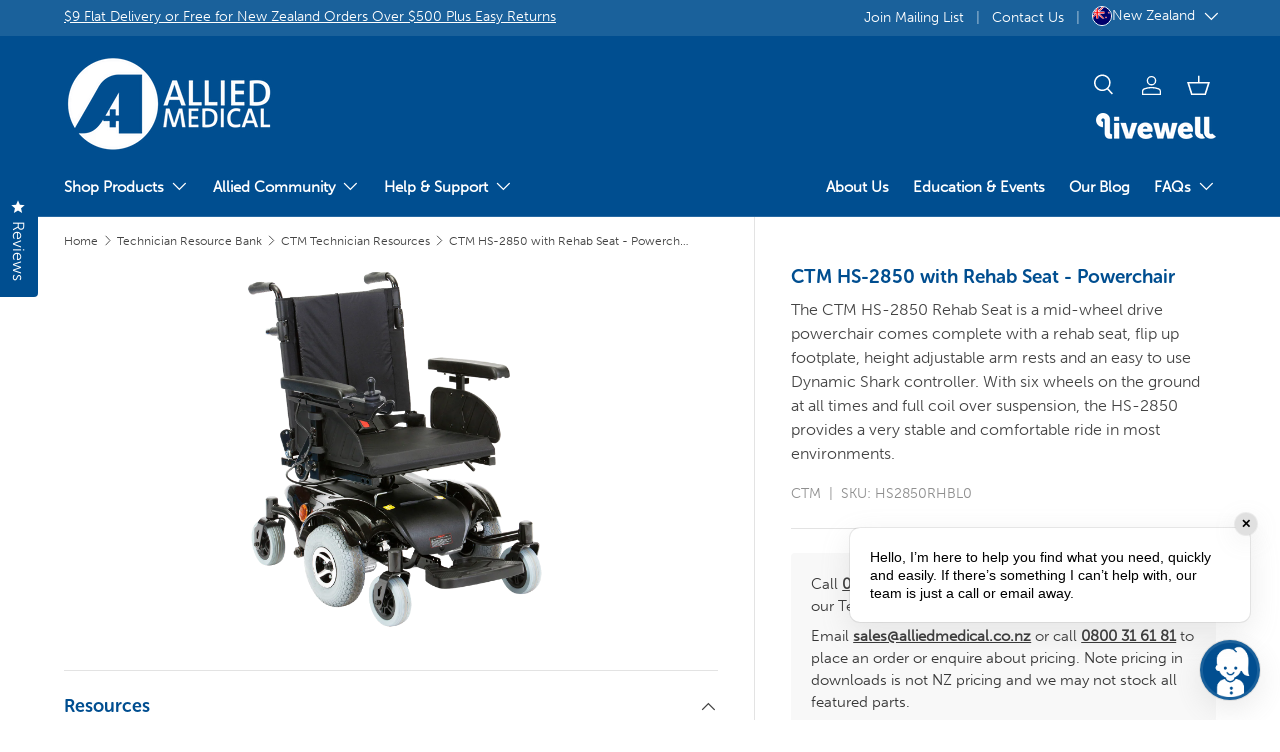

--- FILE ---
content_type: text/html; charset=utf-8
request_url: https://alliedmedical.co.nz/products/ctm-hs-2850-with-rehab-seat-1
body_size: 50603
content:
<!doctype html>
<html class="no-js" lang="en" dir="ltr">
  <head>
    
    
    

    

    
<meta charset="utf-8">
<meta name="viewport" content="width=device-width,initial-scale=1">
<title>
CTM HS-2850 with Rehab Seat - Powerchair
 &ndash; Allied Medical Limited</title><link rel="canonical" href="https://alliedmedical.co.nz/products/ctm-hs-2850-with-rehab-seat-1"><link rel="icon" href="//alliedmedical.co.nz/cdn/shop/files/allied-medical-fav.png?crop=center&height=48&v=1701384350&width=48" type="image/png">
  <link rel="apple-touch-icon" href="//alliedmedical.co.nz/cdn/shop/files/allied-medical-fav.png?crop=center&height=180&v=1701384350&width=180"><meta property="og:site_name" content="Allied Medical Limited">
<meta property="og:url" content="https://alliedmedical.co.nz/products/ctm-hs-2850-with-rehab-seat-1">
<meta property="og:title" content="CTM HS-2850 with Rehab Seat - Powerchair">
<meta property="og:type" content="product">
<meta property="og:description" content="Discover how Allied Medical&#39;s innovative products enhance lives, offering freedom and independence. We offer Wheelchairs, Walkers, Mobility Scooters, Daily Living Aids, Physio and Orthotic Solutions, and more."><meta property="og:image" content="http://alliedmedical.co.nz/cdn/shop/files/HS2850RHBL0_-_CTM_HS-2850_with_Rehab_Seat_6d34b158-9b5a-4b4a-941d-5168b3e0f96e.png?crop=center&height=1200&v=1736288434&width=1200">
  <meta property="og:image:secure_url" content="https://alliedmedical.co.nz/cdn/shop/files/HS2850RHBL0_-_CTM_HS-2850_with_Rehab_Seat_6d34b158-9b5a-4b4a-941d-5168b3e0f96e.png?crop=center&height=1200&v=1736288434&width=1200">
  <meta property="og:image:width" content="1240">
  <meta property="og:image:height" content="1475">
<meta name="twitter:card" content="summary_large_image">
<meta name="twitter:title" content="CTM HS-2850 with Rehab Seat - Powerchair">
<meta name="twitter:description" content="Discover how Allied Medical&#39;s innovative products enhance lives, offering freedom and independence. We offer Wheelchairs, Walkers, Mobility Scooters, Daily Living Aids, Physio and Orthotic Solutions, and more.">
<link rel="preload" href="//alliedmedical.co.nz/cdn/shop/t/10/assets/main.css?v=172762086202909091331756681293" as="style">
    <link rel="preload" href="//alliedmedical.co.nz/cdn/shop/t/10/assets/base.css?v=109866335137837734391732219076" as="style"><style data-shopify>
:root {
        --default-green: #39bb9d;
        --default-blue: #004e90;
        --bg-color: 255 255 255 / 1.0;
        --bg-color-og: 255 255 255 / 1.0;
        --heading-color: 0 78 144;
        --text-color: 68 68 68;
        --text-color-og: 68 68 68;
        --scrollbar-color: 68 68 68;
        --link-color: 42 43 42;
        --link-color-og: 42 43 42;
        --star-color: 248 153 29;--swatch-border-color-default: 218 218 218;
          --swatch-border-color-active: 162 162 162;
          --swatch-card-size: 24px;
          --swatch-variant-picker-size: 64px;--color-scheme-1-bg: 255 255 255 / 1.0;
        --color-scheme-1-grad: linear-gradient(180deg, rgba(NaN, NaN, NaN, 1), rgba(244, 244, 244, 1) 100%);
        --color-scheme-1-heading: 0 78 144;
        --color-scheme-1-text: 0 78 144;
        --color-scheme-1-btn-bg: 0 78 144;
        --color-scheme-1-btn-text: 255 255 255;
        --color-scheme-1-btn-bg-hover: 41 113 173;--color-scheme-2-bg: 26 97 155 / 1.0;
        --color-scheme-2-grad: linear-gradient(225deg, rgba(NaN, NaN, NaN, 1) 8%, rgba(41, 47, 54, 1) 56%, rgba(20, 20, 20, 1) 92%);
        --color-scheme-2-heading: 255 250 247;
        --color-scheme-2-text: 255 255 255;
        --color-scheme-2-btn-bg: 57 187 157;
        --color-scheme-2-btn-text: 255 255 255;
        --color-scheme-2-btn-bg-hover: 98 201 178;--color-scheme-3-bg: 195 233 225 / 1.0;
        --color-scheme-3-grad: linear-gradient(46deg, rgba(NaN, NaN, NaN, 1) 8%, rgba(234, 73, 0, 1) 32%, rgba(255, 88, 13, 0.88) 92%);
        --color-scheme-3-heading: 0 78 144;
        --color-scheme-3-text: 68 68 68;
        --color-scheme-3-btn-bg: 57 187 157;
        --color-scheme-3-btn-text: ;
        --color-scheme-3-btn-bg-hover: 98 201 178;--color-scheme-4-bg: 248 248 248 / 1.0;
        --color-scheme-4-grad: ;
        --color-scheme-4-heading: 0 78 144;
        --color-scheme-4-text: 51 51 51;
        --color-scheme-4-btn-bg: 57 187 157;
        --color-scheme-4-btn-text: 255 255 255;
        --color-scheme-4-btn-bg-hover: 98 201 178;

        --drawer-bg-color: 255 255 255 / 1.0;
        --drawer-text-color: 68 68 68;

        --panel-bg-color: 244 244 244 / 1.0;
        --panel-heading-color: 68 68 68;
        --panel-text-color: 68 68 68;

        --in-stock-text-color: 44 126 63;
        --low-stock-text-color: 210 134 26;
        --very-low-stock-text-color: 180 12 28;
        --no-stock-text-color: 119 119 119;
        --no-stock-backordered-text-color: 44 126 63;

        --error-bg-color: 252 237 238;
        --error-text-color: 180 12 28;
        --success-bg-color: 232 246 234;
        --success-text-color: 44 126 63;
        --info-bg-color: 228 237 250;
        --info-text-color: 26 102 210;
        
        --heading-font-family: "museo-sans-rounded", -apple-system, 'Segoe UI', Roboto, 'Helvetica Neue', 'Noto Sans', 'Liberation Sans', Arial, sans-serif, 'Apple Color Emoji', 'Segoe UI Emoji', 'Segoe UI Symbol', 'Noto Color Emoji';
        --heading-font-style: normal;
        --heading-font-weight: 300;
        --heading-font-weight-bold: 700;
        --heading-scale-start: 4;

        
        --navigation-font-family: "museo-sans", -apple-system, 'Segoe UI', Roboto, 'Helvetica Neue', 'Noto Sans', 'Liberation Sans', Arial, sans-serif, 'Apple Color Emoji', 'Segoe UI Emoji', 'Segoe UI Symbol', 'Noto Color Emoji';
        --navigation-font-style: normal;
        --navigation-font-weight: 400;--heading-text-transform: none;
--subheading-text-transform: none;
        
        --body-font-family: "museo-sans", -apple-system, 'Segoe UI', Roboto, 'Helvetica Neue', 'Noto Sans', 'Liberation Sans', Arial, sans-serif, 'Apple Color Emoji', 'Segoe UI Emoji', 'Segoe UI Symbol', 'Noto Color Emoji';
        --body-font-style: normal;
        --body-font-weight: 400;
        --body-font-size: 16;

        --section-gap: 48;
        --heading-gap: calc(8 * var(--space-unit));--grid-column-gap: 20px;--btn-bg-color: 57 187 157;
        --btn-bg-hover-color: 98 201 178;
        --btn-text-color: 255 255 255;
        --btn-bg-color-og: 57 187 157;
        --btn-text-color-og: 255 255 255;
        --btn-alt-bg-color: 0 78 144;
        --btn-alt-bg-alpha: 1.0;
        --btn-alt-text-color: 255 255 255;
        --btn-border-width: 1px;
        --btn-padding-y: 12px;

        
        --btn-border-radius: 21px;
        

        --btn-lg-border-radius: 50%;
        --btn-icon-border-radius: 50%;
        --input-with-btn-inner-radius: var(--btn-border-radius);

        --input-bg-color: 255 255 255 / 1.0;
        --input-text-color: 68 68 68;
        --input-border-width: 1px;
        --input-border-radius: 20px;
        --textarea-border-radius: 12px;
        --input-border-radius: 21px;
        --input-bg-color-diff-3: #f7f7f7;
        --input-bg-color-diff-6: #f0f0f0;

        --modal-border-radius: 0px;
        --modal-overlay-color: 0 0 0;
        --modal-overlay-opacity: 0.4;
        --drawer-border-radius: 0px;
        --overlay-border-radius: 0px;--custom-label-bg-color: 13 44 84;
        --custom-label-text-color: 255 255 255;--sale-label-bg-color: 248 153 29;
        --sale-label-text-color: 255 255 255;--sold-out-label-bg-color: 248 153 29;
        --sold-out-label-text-color: 255 255 255;--new-label-bg-color: 127 184 0;
        --new-label-text-color: 255 255 255;--preorder-label-bg-color: 57 187 157;
        --preorder-label-text-color: 255 255 255;

        --page-width: 1440px;
        --gutter-sm: 20px;
        --gutter-md: 32px;
        --gutter-lg: 64px;

        --payment-terms-bg-color: #ffffff;

        --coll-card-bg-color: #F9F9F9;
        --coll-card-border-color: #f2f2f2;--card-bg-color: #ffffff;
        --card-text-color: 38 38 43;
        --card-border-color: #f2f2f2;
          
            --aos-animate-duration: 0.6s;
          

          
            --aos-min-width: 0px;
          
        

        --reading-width: 48em;
      }

      @media (max-width: 769px) {
        :root {
          --reading-width: 36em;
        }
      }</style>

    <link rel="stylesheet" href="//alliedmedical.co.nz/cdn/shop/t/10/assets/main.css?v=172762086202909091331756681293">
    <link rel="stylesheet" href="//alliedmedical.co.nz/cdn/shop/t/10/assets/base.css?v=109866335137837734391732219076">
    <script src="//alliedmedical.co.nz/cdn/shop/t/10/assets/main.js?v=182509890867800041351756681293" defer="defer"></script><link rel="stylesheet" href="//alliedmedical.co.nz/cdn/shop/t/10/assets/swatches.css?v=174007725051014646211760637541" media="print" onload="this.media='all'">
      <noscript><link rel="stylesheet" href="//alliedmedical.co.nz/cdn/shop/t/10/assets/swatches.css?v=174007725051014646211760637541"></noscript><script>window.performance && window.performance.mark && window.performance.mark('shopify.content_for_header.start');</script><meta name="google-site-verification" content="-MGs8sOdMO3t2CMUC4gg8v9F2mvg46CIEMHpPaOn8CI">
<meta id="shopify-digital-wallet" name="shopify-digital-wallet" content="/57482510410/digital_wallets/dialog">
<meta name="shopify-checkout-api-token" content="d32615c71636b64013d0782e8db11cc5">
<link rel="alternate" type="application/json+oembed" href="https://alliedmedical.co.nz/products/ctm-hs-2850-with-rehab-seat-1.oembed">
<script async="async" src="/checkouts/internal/preloads.js?locale=en-NZ"></script>
<link rel="preconnect" href="https://shop.app" crossorigin="anonymous">
<script async="async" src="https://shop.app/checkouts/internal/preloads.js?locale=en-NZ&shop_id=57482510410" crossorigin="anonymous"></script>
<script id="apple-pay-shop-capabilities" type="application/json">{"shopId":57482510410,"countryCode":"NZ","currencyCode":"NZD","merchantCapabilities":["supports3DS"],"merchantId":"gid:\/\/shopify\/Shop\/57482510410","merchantName":"Allied Medical Limited","requiredBillingContactFields":["postalAddress","email","phone"],"requiredShippingContactFields":["postalAddress","email","phone"],"shippingType":"shipping","supportedNetworks":["visa","masterCard"],"total":{"type":"pending","label":"Allied Medical Limited","amount":"1.00"},"shopifyPaymentsEnabled":true,"supportsSubscriptions":true}</script>
<script id="shopify-features" type="application/json">{"accessToken":"d32615c71636b64013d0782e8db11cc5","betas":["rich-media-storefront-analytics"],"domain":"alliedmedical.co.nz","predictiveSearch":true,"shopId":57482510410,"locale":"en"}</script>
<script>var Shopify = Shopify || {};
Shopify.shop = "allied-medical-limited.myshopify.com";
Shopify.locale = "en";
Shopify.currency = {"active":"NZD","rate":"1.0"};
Shopify.country = "NZ";
Shopify.theme = {"name":"allied-medical-limited.myshopify.com\/main","id":127384649802,"schema_name":"Enterprise","schema_version":"1.4.0","theme_store_id":null,"role":"main"};
Shopify.theme.handle = "null";
Shopify.theme.style = {"id":null,"handle":null};
Shopify.cdnHost = "alliedmedical.co.nz/cdn";
Shopify.routes = Shopify.routes || {};
Shopify.routes.root = "/";</script>
<script type="module">!function(o){(o.Shopify=o.Shopify||{}).modules=!0}(window);</script>
<script>!function(o){function n(){var o=[];function n(){o.push(Array.prototype.slice.apply(arguments))}return n.q=o,n}var t=o.Shopify=o.Shopify||{};t.loadFeatures=n(),t.autoloadFeatures=n()}(window);</script>
<script>
  window.ShopifyPay = window.ShopifyPay || {};
  window.ShopifyPay.apiHost = "shop.app\/pay";
  window.ShopifyPay.redirectState = null;
</script>
<script id="shop-js-analytics" type="application/json">{"pageType":"product"}</script>
<script defer="defer" async type="module" src="//alliedmedical.co.nz/cdn/shopifycloud/shop-js/modules/v2/client.init-shop-cart-sync_BdyHc3Nr.en.esm.js"></script>
<script defer="defer" async type="module" src="//alliedmedical.co.nz/cdn/shopifycloud/shop-js/modules/v2/chunk.common_Daul8nwZ.esm.js"></script>
<script type="module">
  await import("//alliedmedical.co.nz/cdn/shopifycloud/shop-js/modules/v2/client.init-shop-cart-sync_BdyHc3Nr.en.esm.js");
await import("//alliedmedical.co.nz/cdn/shopifycloud/shop-js/modules/v2/chunk.common_Daul8nwZ.esm.js");

  window.Shopify.SignInWithShop?.initShopCartSync?.({"fedCMEnabled":true,"windoidEnabled":true});

</script>
<script>
  window.Shopify = window.Shopify || {};
  if (!window.Shopify.featureAssets) window.Shopify.featureAssets = {};
  window.Shopify.featureAssets['shop-js'] = {"shop-cart-sync":["modules/v2/client.shop-cart-sync_QYOiDySF.en.esm.js","modules/v2/chunk.common_Daul8nwZ.esm.js"],"init-fed-cm":["modules/v2/client.init-fed-cm_DchLp9rc.en.esm.js","modules/v2/chunk.common_Daul8nwZ.esm.js"],"shop-button":["modules/v2/client.shop-button_OV7bAJc5.en.esm.js","modules/v2/chunk.common_Daul8nwZ.esm.js"],"init-windoid":["modules/v2/client.init-windoid_DwxFKQ8e.en.esm.js","modules/v2/chunk.common_Daul8nwZ.esm.js"],"shop-cash-offers":["modules/v2/client.shop-cash-offers_DWtL6Bq3.en.esm.js","modules/v2/chunk.common_Daul8nwZ.esm.js","modules/v2/chunk.modal_CQq8HTM6.esm.js"],"shop-toast-manager":["modules/v2/client.shop-toast-manager_CX9r1SjA.en.esm.js","modules/v2/chunk.common_Daul8nwZ.esm.js"],"init-shop-email-lookup-coordinator":["modules/v2/client.init-shop-email-lookup-coordinator_UhKnw74l.en.esm.js","modules/v2/chunk.common_Daul8nwZ.esm.js"],"pay-button":["modules/v2/client.pay-button_DzxNnLDY.en.esm.js","modules/v2/chunk.common_Daul8nwZ.esm.js"],"avatar":["modules/v2/client.avatar_BTnouDA3.en.esm.js"],"init-shop-cart-sync":["modules/v2/client.init-shop-cart-sync_BdyHc3Nr.en.esm.js","modules/v2/chunk.common_Daul8nwZ.esm.js"],"shop-login-button":["modules/v2/client.shop-login-button_D8B466_1.en.esm.js","modules/v2/chunk.common_Daul8nwZ.esm.js","modules/v2/chunk.modal_CQq8HTM6.esm.js"],"init-customer-accounts-sign-up":["modules/v2/client.init-customer-accounts-sign-up_C8fpPm4i.en.esm.js","modules/v2/client.shop-login-button_D8B466_1.en.esm.js","modules/v2/chunk.common_Daul8nwZ.esm.js","modules/v2/chunk.modal_CQq8HTM6.esm.js"],"init-shop-for-new-customer-accounts":["modules/v2/client.init-shop-for-new-customer-accounts_CVTO0Ztu.en.esm.js","modules/v2/client.shop-login-button_D8B466_1.en.esm.js","modules/v2/chunk.common_Daul8nwZ.esm.js","modules/v2/chunk.modal_CQq8HTM6.esm.js"],"init-customer-accounts":["modules/v2/client.init-customer-accounts_dRgKMfrE.en.esm.js","modules/v2/client.shop-login-button_D8B466_1.en.esm.js","modules/v2/chunk.common_Daul8nwZ.esm.js","modules/v2/chunk.modal_CQq8HTM6.esm.js"],"shop-follow-button":["modules/v2/client.shop-follow-button_CkZpjEct.en.esm.js","modules/v2/chunk.common_Daul8nwZ.esm.js","modules/v2/chunk.modal_CQq8HTM6.esm.js"],"lead-capture":["modules/v2/client.lead-capture_BntHBhfp.en.esm.js","modules/v2/chunk.common_Daul8nwZ.esm.js","modules/v2/chunk.modal_CQq8HTM6.esm.js"],"checkout-modal":["modules/v2/client.checkout-modal_CfxcYbTm.en.esm.js","modules/v2/chunk.common_Daul8nwZ.esm.js","modules/v2/chunk.modal_CQq8HTM6.esm.js"],"shop-login":["modules/v2/client.shop-login_Da4GZ2H6.en.esm.js","modules/v2/chunk.common_Daul8nwZ.esm.js","modules/v2/chunk.modal_CQq8HTM6.esm.js"],"payment-terms":["modules/v2/client.payment-terms_MV4M3zvL.en.esm.js","modules/v2/chunk.common_Daul8nwZ.esm.js","modules/v2/chunk.modal_CQq8HTM6.esm.js"]};
</script>
<script>(function() {
  var isLoaded = false;
  function asyncLoad() {
    if (isLoaded) return;
    isLoaded = true;
    var urls = ["\/\/www.powr.io\/powr.js?powr-token=allied-medical-limited.myshopify.com\u0026external-type=shopify\u0026shop=allied-medical-limited.myshopify.com","https:\/\/cdn.nfcube.com\/instafeed-dad8cbac33bce7f5ac14a9b84184b243.js?shop=allied-medical-limited.myshopify.com","https:\/\/wiser.expertvillagemedia.com\/assets\/js\/wiser_script.js?shop=allied-medical-limited.myshopify.com","https:\/\/admin.revenuehunt.com\/embed.js?shop=allied-medical-limited.myshopify.com"];
    for (var i = 0; i < urls.length; i++) {
      var s = document.createElement('script');
      s.type = 'text/javascript';
      s.async = true;
      s.src = urls[i];
      var x = document.getElementsByTagName('script')[0];
      x.parentNode.insertBefore(s, x);
    }
  };
  if(window.attachEvent) {
    window.attachEvent('onload', asyncLoad);
  } else {
    window.addEventListener('load', asyncLoad, false);
  }
})();</script>
<script id="__st">var __st={"a":57482510410,"offset":46800,"reqid":"c665247b-32ec-44d3-8135-0b5ea50553c9-1768968026","pageurl":"alliedmedical.co.nz\/products\/ctm-hs-2850-with-rehab-seat-1","u":"ff34ccb0fdb3","p":"product","rtyp":"product","rid":7546531971146};</script>
<script>window.ShopifyPaypalV4VisibilityTracking = true;</script>
<script id="captcha-bootstrap">!function(){'use strict';const t='contact',e='account',n='new_comment',o=[[t,t],['blogs',n],['comments',n],[t,'customer']],c=[[e,'customer_login'],[e,'guest_login'],[e,'recover_customer_password'],[e,'create_customer']],r=t=>t.map((([t,e])=>`form[action*='/${t}']:not([data-nocaptcha='true']) input[name='form_type'][value='${e}']`)).join(','),a=t=>()=>t?[...document.querySelectorAll(t)].map((t=>t.form)):[];function s(){const t=[...o],e=r(t);return a(e)}const i='password',u='form_key',d=['recaptcha-v3-token','g-recaptcha-response','h-captcha-response',i],f=()=>{try{return window.sessionStorage}catch{return}},m='__shopify_v',_=t=>t.elements[u];function p(t,e,n=!1){try{const o=window.sessionStorage,c=JSON.parse(o.getItem(e)),{data:r}=function(t){const{data:e,action:n}=t;return t[m]||n?{data:e,action:n}:{data:t,action:n}}(c);for(const[e,n]of Object.entries(r))t.elements[e]&&(t.elements[e].value=n);n&&o.removeItem(e)}catch(o){console.error('form repopulation failed',{error:o})}}const l='form_type',E='cptcha';function T(t){t.dataset[E]=!0}const w=window,h=w.document,L='Shopify',v='ce_forms',y='captcha';let A=!1;((t,e)=>{const n=(g='f06e6c50-85a8-45c8-87d0-21a2b65856fe',I='https://cdn.shopify.com/shopifycloud/storefront-forms-hcaptcha/ce_storefront_forms_captcha_hcaptcha.v1.5.2.iife.js',D={infoText:'Protected by hCaptcha',privacyText:'Privacy',termsText:'Terms'},(t,e,n)=>{const o=w[L][v],c=o.bindForm;if(c)return c(t,g,e,D).then(n);var r;o.q.push([[t,g,e,D],n]),r=I,A||(h.body.append(Object.assign(h.createElement('script'),{id:'captcha-provider',async:!0,src:r})),A=!0)});var g,I,D;w[L]=w[L]||{},w[L][v]=w[L][v]||{},w[L][v].q=[],w[L][y]=w[L][y]||{},w[L][y].protect=function(t,e){n(t,void 0,e),T(t)},Object.freeze(w[L][y]),function(t,e,n,w,h,L){const[v,y,A,g]=function(t,e,n){const i=e?o:[],u=t?c:[],d=[...i,...u],f=r(d),m=r(i),_=r(d.filter((([t,e])=>n.includes(e))));return[a(f),a(m),a(_),s()]}(w,h,L),I=t=>{const e=t.target;return e instanceof HTMLFormElement?e:e&&e.form},D=t=>v().includes(t);t.addEventListener('submit',(t=>{const e=I(t);if(!e)return;const n=D(e)&&!e.dataset.hcaptchaBound&&!e.dataset.recaptchaBound,o=_(e),c=g().includes(e)&&(!o||!o.value);(n||c)&&t.preventDefault(),c&&!n&&(function(t){try{if(!f())return;!function(t){const e=f();if(!e)return;const n=_(t);if(!n)return;const o=n.value;o&&e.removeItem(o)}(t);const e=Array.from(Array(32),(()=>Math.random().toString(36)[2])).join('');!function(t,e){_(t)||t.append(Object.assign(document.createElement('input'),{type:'hidden',name:u})),t.elements[u].value=e}(t,e),function(t,e){const n=f();if(!n)return;const o=[...t.querySelectorAll(`input[type='${i}']`)].map((({name:t})=>t)),c=[...d,...o],r={};for(const[a,s]of new FormData(t).entries())c.includes(a)||(r[a]=s);n.setItem(e,JSON.stringify({[m]:1,action:t.action,data:r}))}(t,e)}catch(e){console.error('failed to persist form',e)}}(e),e.submit())}));const S=(t,e)=>{t&&!t.dataset[E]&&(n(t,e.some((e=>e===t))),T(t))};for(const o of['focusin','change'])t.addEventListener(o,(t=>{const e=I(t);D(e)&&S(e,y())}));const B=e.get('form_key'),M=e.get(l),P=B&&M;t.addEventListener('DOMContentLoaded',(()=>{const t=y();if(P)for(const e of t)e.elements[l].value===M&&p(e,B);[...new Set([...A(),...v().filter((t=>'true'===t.dataset.shopifyCaptcha))])].forEach((e=>S(e,t)))}))}(h,new URLSearchParams(w.location.search),n,t,e,['guest_login'])})(!0,!0)}();</script>
<script integrity="sha256-4kQ18oKyAcykRKYeNunJcIwy7WH5gtpwJnB7kiuLZ1E=" data-source-attribution="shopify.loadfeatures" defer="defer" src="//alliedmedical.co.nz/cdn/shopifycloud/storefront/assets/storefront/load_feature-a0a9edcb.js" crossorigin="anonymous"></script>
<script crossorigin="anonymous" defer="defer" src="//alliedmedical.co.nz/cdn/shopifycloud/storefront/assets/shopify_pay/storefront-65b4c6d7.js?v=20250812"></script>
<script data-source-attribution="shopify.dynamic_checkout.dynamic.init">var Shopify=Shopify||{};Shopify.PaymentButton=Shopify.PaymentButton||{isStorefrontPortableWallets:!0,init:function(){window.Shopify.PaymentButton.init=function(){};var t=document.createElement("script");t.src="https://alliedmedical.co.nz/cdn/shopifycloud/portable-wallets/latest/portable-wallets.en.js",t.type="module",document.head.appendChild(t)}};
</script>
<script data-source-attribution="shopify.dynamic_checkout.buyer_consent">
  function portableWalletsHideBuyerConsent(e){var t=document.getElementById("shopify-buyer-consent"),n=document.getElementById("shopify-subscription-policy-button");t&&n&&(t.classList.add("hidden"),t.setAttribute("aria-hidden","true"),n.removeEventListener("click",e))}function portableWalletsShowBuyerConsent(e){var t=document.getElementById("shopify-buyer-consent"),n=document.getElementById("shopify-subscription-policy-button");t&&n&&(t.classList.remove("hidden"),t.removeAttribute("aria-hidden"),n.addEventListener("click",e))}window.Shopify?.PaymentButton&&(window.Shopify.PaymentButton.hideBuyerConsent=portableWalletsHideBuyerConsent,window.Shopify.PaymentButton.showBuyerConsent=portableWalletsShowBuyerConsent);
</script>
<script data-source-attribution="shopify.dynamic_checkout.cart.bootstrap">document.addEventListener("DOMContentLoaded",(function(){function t(){return document.querySelector("shopify-accelerated-checkout-cart, shopify-accelerated-checkout")}if(t())Shopify.PaymentButton.init();else{new MutationObserver((function(e,n){t()&&(Shopify.PaymentButton.init(),n.disconnect())})).observe(document.body,{childList:!0,subtree:!0})}}));
</script>
<link id="shopify-accelerated-checkout-styles" rel="stylesheet" media="screen" href="https://alliedmedical.co.nz/cdn/shopifycloud/portable-wallets/latest/accelerated-checkout-backwards-compat.css" crossorigin="anonymous">
<style id="shopify-accelerated-checkout-cart">
        #shopify-buyer-consent {
  margin-top: 1em;
  display: inline-block;
  width: 100%;
}

#shopify-buyer-consent.hidden {
  display: none;
}

#shopify-subscription-policy-button {
  background: none;
  border: none;
  padding: 0;
  text-decoration: underline;
  font-size: inherit;
  cursor: pointer;
}

#shopify-subscription-policy-button::before {
  box-shadow: none;
}

      </style>
<script id="sections-script" data-sections="header,footer" defer="defer" src="//alliedmedical.co.nz/cdn/shop/t/10/compiled_assets/scripts.js?v=25159"></script>
<script>window.performance && window.performance.mark && window.performance.mark('shopify.content_for_header.end');</script>

      <script src="//alliedmedical.co.nz/cdn/shop/t/10/assets/animate-on-scroll.js?v=15249566486942820451710286902" defer="defer"></script>
      <link rel="stylesheet" href="//alliedmedical.co.nz/cdn/shop/t/10/assets/animate-on-scroll.css?v=116194678796051782541710286903">
    

    <script>
      document.documentElement.className = document.documentElement.className.replace('no-js', 'js');
    </script><!-- CC Custom Head Start --><!-- CC Custom Head End --><script src="//use.typekit.net/ipz3iez.js"></script>
    <script>
      try{Typekit.load();}catch(e){}
    </script>

    <!-- Google Tag Manager -->
    <script>
      (function(w,d,s,l,i){w[l]=w[l]||[];w[l].push({'gtm.start':
      new Date().getTime(),event:'gtm.js'});var f=d.getElementsByTagName(s)[0],
      j=d.createElement(s),dl=l!='dataLayer'?'&l='+l:'';j.async=true;j.src=
      'https://www.googletagmanager.com/gtm.js?id='+i+dl;f.parentNode.insertBefore(j,f);
      })(window,document,'script','dataLayer','GTM-PV3SWLP');
    </script>
    <!-- End Google Tag Manager -->

    <script type="text/javascript">
      (function(c,l,a,r,i,t,y){ c[a]=c[a]||function(){(c[a].q=c[a].q||[]).push(arguments)}; t=l.createElement(r);t.async=1;t.src="https://www.clarity.ms/tag/"+i;
      y=l.getElementsByTagName(r)[0];y.parentNode.insertBefore(t,y); })(window, document, "clarity", "script", "oi9rtl1y8n");
    </script>
    <meta name="google-site-verification" content="-MGs8sOdMO3t2CMUC4gg8v9F2mvg46CIEMHpPaOn8CI">
    <meta name="google-site-verification" content="n7GIGFL6f-6b0uAb-zrpoOECwIzbiKasdFGU8Gjg33k">
    <script>window.aichatbotApiKey="0cd53388-1b81-434f-8145-6aecdb22173f"; window.aichatbotProviderId="827650d2-1cb5-403c-a251-951258295792"; window.aichatbotHost="api.cleva.bot";</script><script src=" https://chat.cleva.bot/aichatbot.js" id="0cd53388-1b81-434f-8145-6aecdb22173f" defer></script>
  <!-- BEGIN app block: shopify://apps/ta-labels-badges/blocks/bss-pl-config-data/91bfe765-b604-49a1-805e-3599fa600b24 --><script
    id='bss-pl-config-data'
>
	let TAE_StoreId = "49716";
	if (typeof BSS_PL == 'undefined' || TAE_StoreId !== "") {
  		var BSS_PL = {};
		BSS_PL.storeId = 49716;
		BSS_PL.currentPlan = "five_usd";
		BSS_PL.apiServerProduction = "https://product-labels.tech-arms.io";
		BSS_PL.publicAccessToken = "8a849090af6e59a081c9d21743191bdd";
		BSS_PL.customerTags = "null";
		BSS_PL.customerId = "null";
		BSS_PL.storeIdCustomOld = 10678;
		BSS_PL.storeIdOldWIthPriority = 12200;
		BSS_PL.storeIdOptimizeAppendLabel = 59637
		BSS_PL.optimizeCodeIds = null; 
		BSS_PL.extendedFeatureIds = null;
		BSS_PL.integration = {"laiReview":{"status":0,"config":[]}};
		BSS_PL.settingsData  = {};
		BSS_PL.configProductMetafields = [];
		BSS_PL.configVariantMetafields = [];
		
		BSS_PL.configData = [].concat({"id":176904,"name":"Retail Exclusive","priority":0,"enable_priority":0,"enable":1,"pages":"1,2,3,4,5","related_product_tag":null,"first_image_tags":null,"img_url":"/static/adminhtml/images/no-image.webp","public_img_url":"","position":0,"apply":0,"product_type":0,"exclude_products":6,"collection_image_type":0,"product":"7811896475722,8007480377418,8109703790666,8109702676554,7552355631178,7719042711626,8109693993034,7933822697546,7932978790474,7923585384522,8053699706954,8016268230730,7932983574602,8064112197706,8107265097802,8091189805130,8029400367178,8091195179082,7944358363210,7923594952778,8091213496394,8091224342602,8091217199178,8091210186826,7985793105994,7923570835530,7923397001290,7923574276170,8053702459466,7775804031050,7932938027082,7944422359114,8007481819210,7841599520842,8091200192586,7806746886218,8096158548042,8091208286282,8091196883018,8029345546314,7552354943050,8090817200202,7552343507018,7775818842186,7944368750666,7944365604938,7984265920586,8007507902538,7944378712138,7942145802314,7942142525514,7546045071434,7835870199882,7812908646474,8007478476874,7552354025546,7811884646474,7552354189386,7552354385994,7552354418762,7795404832842,7552354517066,7717882167370,7552321060938,7552320995402,7552321093706,7552321159242,7811829825610,7927229677642,7927228301386,7828559888458,7552349438026,7992946950218,7943900332106,7933830758474,7822109048906,7822113177674,7822124286026,7552358645834,7992969887818,7992962482250,7822116061258,7547615412298,7547566719050,7985812734026,7992909627466,7992915951690,7992928796746,7932957818954,7933827121226,7932965617738,7936588251210,7936590217290,7933777707082,7932835692618,7933016932426,7932999499850,7936578846794,7933855268938,7936592904266,7933819551818,7936573964362,7932964274250,7985249189962,7985796644938,7985797038154,7964101345354,7932963389514,7933847928906,7932915384394,7936575963210,7932998811722,7933791764554,7943922090058,7933823647818,7933795303498,7932964044874","variant":"","collection":"","exclude_product_ids":"","collection_image":"","inventory":0,"tags":"","excludeTags":"","vendors":"","from_price":null,"to_price":null,"domain_id":49716,"locations":"","enable_allowed_countries":false,"locales":"","enable_allowed_locales":false,"enable_visibility_date":false,"from_date":null,"to_date":null,"enable_discount_range":0,"discount_type":1,"discount_from":null,"discount_to":null,"label_text":"%3Cp%3EOnline%20%26amp%3B%20Livewell%20Exclusive%3Cbr%3E%3C/p%3E","label_text_color":"#ffffff","label_text_background_color":{"type":"hex","value":"#4a7ea6ff"},"label_text_font_size":14,"label_text_no_image":1,"label_text_in_stock":"In Stock","label_text_out_stock":"Sold out","label_shadow":{"blur":"0","h_offset":0,"v_offset":0},"label_opacity":100,"padding":"4px 0px 4px 0px","border_radius":"0px 0px 0px 0px","border_style":"none","border_size":"0","border_color":"#000000","label_shadow_color":"#808080","label_text_style":0,"label_text_font_family":"","label_text_font_url":"https://product-labels-api.bsscommerce.com/archivo.woff2","customer_label_preview_image":"/static/adminhtml/images/sample.webp","label_preview_image":"https://cdn.shopify.com/s/files/1/0574/8251/0410/files/2-in-1BedRail-png.png?v=1736287728","label_text_enable":1,"customer_tags":"","exclude_customer_tags":"","customer_type":"allcustomers","exclude_customers":"all_customer_tags","label_on_image":"2","label_type":1,"badge_type":0,"custom_selector":null,"margin":{"type":"px","value":{"top":0,"left":0,"right":0,"bottom":0}},"mobile_margin":{"type":"px","value":{"top":0,"left":0,"right":0,"bottom":0}},"margin_top":100,"margin_bottom":0,"mobile_height_label":19,"mobile_width_label":160,"mobile_font_size_label":12,"emoji":null,"emoji_position":null,"transparent_background":null,"custom_page":null,"check_custom_page":false,"include_custom_page":null,"check_include_custom_page":false,"margin_left":0,"instock":null,"price_range_from":null,"price_range_to":null,"enable_price_range":0,"enable_product_publish":0,"customer_selected_product":null,"selected_product":null,"product_publish_from":null,"product_publish_to":null,"enable_countdown_timer":0,"option_format_countdown":0,"countdown_time":null,"option_end_countdown":null,"start_day_countdown":null,"countdown_type":1,"countdown_daily_from_time":null,"countdown_daily_to_time":null,"countdown_interval_start_time":null,"countdown_interval_length":null,"countdown_interval_break_length":null,"public_url_s3":"","enable_visibility_period":0,"visibility_period":1,"createdAt":"2025-07-21T00:12:49.000Z","customer_ids":"","exclude_customer_ids":"","angle":0,"toolTipText":"","label_shape":"rectangle","label_shape_type":1,"mobile_fixed_percent_label":"fixed","desktop_width_label":203,"desktop_height_label":26,"desktop_fixed_percent_label":"fixed","mobile_position":0,"desktop_label_unlimited_top":92.6346,"desktop_label_unlimited_left":0,"mobile_label_unlimited_top":94.6176,"mobile_label_unlimited_left":0,"mobile_margin_top":100,"mobile_margin_left":0,"mobile_config_label_enable":null,"mobile_default_config":1,"mobile_margin_bottom":0,"enable_fixed_time":0,"fixed_time":null,"statusLabelHoverText":0,"labelHoverTextLink":{"url":"","is_open_in_newtab":true},"labelAltText":"Retail Exclusive","statusLabelAltText":1,"enable_badge_stock":0,"badge_stock_style":1,"badge_stock_config":null,"enable_multi_badge":0,"animation_type":0,"animation_duration":2,"animation_repeat_option":0,"animation_repeat":0,"desktop_show_badges":1,"mobile_show_badges":1,"desktop_show_labels":1,"mobile_show_labels":1,"label_text_unlimited_stock":"Unlimited Stock","label_text_pre_order_stock":"Pre-Order","img_plan_id":13,"label_badge_type":"text","deletedAt":null,"desktop_lock_aspect_ratio":true,"mobile_lock_aspect_ratio":true,"img_aspect_ratio":1,"preview_board_width":329,"preview_board_height":353,"set_size_on_mobile":true,"set_position_on_mobile":false,"set_margin_on_mobile":true,"from_stock":0,"to_stock":0,"condition_product_title":"{\"enable\":false,\"type\":1,\"content\":\"\"}","conditions_apply_type":"{\"discount\":1,\"price\":1,\"inventory\":1}","public_font_url":"https://cdn.shopify.com/s/files/1/0574/8251/0410/files/archivo_ee745c93-ed32-4431-913d-01bd64e93bf4.woff2?v=1753057075","font_size_ratio":null,"group_ids":"[]","metafields":"{\"valueProductMetafield\":[],\"valueVariantMetafield\":[],\"matching_type\":1,\"metafield_type\":1}","no_ratio_height":true,"desktop_custom_background_aspect":null,"mobile_custom_background_aspect":null,"updatedAt":"2026-01-20T00:36:47.000Z","multipleBadge":null,"translations":[],"label_id":176904,"label_text_id":176904,"bg_style":"solid"},{"id":161190,"name":"ULW","priority":0,"enable_priority":0,"enable":1,"pages":"1,2,3,4,7","related_product_tag":null,"first_image_tags":null,"img_url":"1741733145639-661987861-ULWLogoforShopifyLabel.png","public_img_url":"https://cdn.shopify.com/s/files/1/0574/8251/0410/files/1741733145639-661987861-ULWLogoforShopifyLabel_61c68837-b17e-45a4-8aea-28b52a3a7cdc.png?v=1741733987","position":2,"apply":null,"product_type":0,"exclude_products":6,"collection_image_type":0,"product":"7552306872394,7552359989322,7552309592138,7552349208650,7552359301194,7552311689290,7552351371338,7546031505482","variant":"","collection":"","exclude_product_ids":"","collection_image":"","inventory":0,"tags":"","excludeTags":"","vendors":"","from_price":null,"to_price":null,"domain_id":49716,"locations":"","enable_allowed_countries":false,"locales":"","enable_allowed_locales":false,"enable_visibility_date":false,"from_date":null,"to_date":null,"enable_discount_range":0,"discount_type":1,"discount_from":null,"discount_to":null,"label_text":"New%20arrival","label_text_color":"#ffffff","label_text_background_color":{"type":"hex","value":"#ff7f50ff"},"label_text_font_size":12,"label_text_no_image":1,"label_text_in_stock":"In Stock","label_text_out_stock":"Sold out","label_shadow":{"blur":0,"h_offset":0,"v_offset":0},"label_opacity":100,"padding":"4px 0px 4px 0px","border_radius":"0px 0px 0px 0px","border_style":"none","border_size":"0","border_color":"#000000","label_shadow_color":"#808080","label_text_style":0,"label_text_font_family":null,"label_text_font_url":null,"customer_label_preview_image":"/static/adminhtml/images/sample-bg.webp","label_preview_image":"/static/adminhtml/images/sample-bg.webp","label_text_enable":0,"customer_tags":"","exclude_customer_tags":"","customer_type":"allcustomers","exclude_customers":"all_customer_tags","label_on_image":"2","label_type":1,"badge_type":0,"custom_selector":null,"margin":{"type":"px","value":{"top":0,"left":0,"right":0,"bottom":0}},"mobile_margin":{"type":"px","value":{"top":0,"left":0,"right":0,"bottom":0}},"margin_top":0,"margin_bottom":0,"mobile_height_label":null,"mobile_width_label":30,"mobile_font_size_label":12,"emoji":null,"emoji_position":null,"transparent_background":null,"custom_page":null,"check_custom_page":false,"include_custom_page":null,"check_include_custom_page":false,"margin_left":0,"instock":null,"price_range_from":null,"price_range_to":null,"enable_price_range":0,"enable_product_publish":0,"customer_selected_product":null,"selected_product":null,"product_publish_from":null,"product_publish_to":null,"enable_countdown_timer":0,"option_format_countdown":0,"countdown_time":null,"option_end_countdown":null,"start_day_countdown":null,"countdown_type":1,"countdown_daily_from_time":null,"countdown_daily_to_time":null,"countdown_interval_start_time":null,"countdown_interval_length":null,"countdown_interval_break_length":null,"public_url_s3":"https://production-labels-bucket.s3.us-east-2.amazonaws.com/public/static/base/images/customer/49716/1741733145639-661987861-ULWLogoforShopifyLabel.png","enable_visibility_period":0,"visibility_period":1,"createdAt":"2025-03-11T22:46:36.000Z","customer_ids":"","exclude_customer_ids":"","angle":0,"toolTipText":"","label_shape":"rectangle","label_shape_type":1,"mobile_fixed_percent_label":"percentage","desktop_width_label":25,"desktop_height_label":null,"desktop_fixed_percent_label":"percentage","mobile_position":0,"desktop_label_unlimited_top":0,"desktop_label_unlimited_left":75,"mobile_label_unlimited_top":0,"mobile_label_unlimited_left":0,"mobile_margin_top":0,"mobile_margin_left":0,"mobile_config_label_enable":0,"mobile_default_config":1,"mobile_margin_bottom":0,"enable_fixed_time":0,"fixed_time":null,"statusLabelHoverText":0,"labelHoverTextLink":{"url":"","is_open_in_newtab":true},"labelAltText":"","statusLabelAltText":0,"enable_badge_stock":0,"badge_stock_style":1,"badge_stock_config":null,"enable_multi_badge":0,"animation_type":0,"animation_duration":2,"animation_repeat_option":0,"animation_repeat":0,"desktop_show_badges":1,"mobile_show_badges":1,"desktop_show_labels":1,"mobile_show_labels":1,"label_text_unlimited_stock":"Unlimited Stock","label_text_pre_order_stock":"Pre-Order","img_plan_id":13,"label_badge_type":"image","deletedAt":null,"desktop_lock_aspect_ratio":true,"mobile_lock_aspect_ratio":true,"img_aspect_ratio":1.031,"preview_board_width":448,"preview_board_height":481,"set_size_on_mobile":true,"set_position_on_mobile":true,"set_margin_on_mobile":true,"from_stock":0,"to_stock":0,"condition_product_title":"{\"enabled\":false,\"type\":1,\"content\":\"\"}","conditions_apply_type":"{\"discount\":1,\"price\":1,\"inventory\":1}","public_font_url":null,"font_size_ratio":0.5,"group_ids":"[]","metafields":null,"no_ratio_height":false,"desktop_custom_background_aspect":null,"mobile_custom_background_aspect":null,"updatedAt":"2025-03-11T22:59:50.000Z","multipleBadge":null,"translations":[],"label_id":161190,"label_text_id":161190,"bg_style":"solid"},{"id":161033,"name":"Accessable Contract","priority":0,"enable_priority":0,"enable":1,"pages":"2,3,4","related_product_tag":null,"first_image_tags":null,"img_url":"","public_img_url":"","position":0,"apply":null,"product_type":0,"exclude_products":6,"collection_image_type":0,"product":"7552351993930","variant":"","collection":"","exclude_product_ids":"","collection_image":"","inventory":0,"tags":"","excludeTags":"","vendors":"","from_price":null,"to_price":null,"domain_id":49716,"locations":"","enable_allowed_countries":false,"locales":"","enable_allowed_locales":false,"enable_visibility_date":false,"from_date":null,"to_date":null,"enable_discount_range":0,"discount_type":1,"discount_from":null,"discount_to":null,"label_text":"%3Cp%20style%3D%22text-align%3A%20center%22%3EAccessable%20Contract%3C/p%3E","label_text_color":"#ffffff","label_text_background_color":{"type":"hex","value":"#39bb9dff"},"label_text_font_size":12,"label_text_no_image":1,"label_text_in_stock":"In Stock","label_text_out_stock":"Sold out","label_shadow":{"blur":"0","h_offset":-2,"v_offset":0},"label_opacity":100,"padding":"4px 0px 4px 0px","border_radius":"0px 0px 0px 0px","border_style":"none","border_size":"0","border_color":"#ffffff","label_shadow_color":"#ffffff","label_text_style":0,"label_text_font_family":null,"label_text_font_url":null,"customer_label_preview_image":"/static/adminhtml/images/sample.webp","label_preview_image":"/static/adminhtml/images/sample.webp","label_text_enable":1,"customer_tags":"","exclude_customer_tags":"","customer_type":"allcustomers","exclude_customers":"all_customer_tags","label_on_image":"2","label_type":1,"badge_type":0,"custom_selector":null,"margin":{"type":"px","value":{"top":0,"left":0,"right":0,"bottom":0}},"mobile_margin":{"type":"px","value":{"top":0,"left":0,"right":0,"bottom":0}},"margin_top":0,"margin_bottom":0,"mobile_height_label":15,"mobile_width_label":30,"mobile_font_size_label":12,"emoji":null,"emoji_position":null,"transparent_background":null,"custom_page":null,"check_custom_page":false,"include_custom_page":null,"check_include_custom_page":false,"margin_left":100,"instock":null,"price_range_from":null,"price_range_to":null,"enable_price_range":0,"enable_product_publish":0,"customer_selected_product":null,"selected_product":null,"product_publish_from":null,"product_publish_to":null,"enable_countdown_timer":0,"option_format_countdown":0,"countdown_time":null,"option_end_countdown":null,"start_day_countdown":null,"countdown_type":1,"countdown_daily_from_time":null,"countdown_daily_to_time":null,"countdown_interval_start_time":null,"countdown_interval_length":null,"countdown_interval_break_length":null,"public_url_s3":"","enable_visibility_period":0,"visibility_period":1,"createdAt":"2025-03-11T04:47:59.000Z","customer_ids":"","exclude_customer_ids":"","angle":0,"toolTipText":"","label_shape":"right-chev","label_shape_type":1,"mobile_fixed_percent_label":"percentage","desktop_width_label":50,"desktop_height_label":15,"desktop_fixed_percent_label":"percentage","mobile_position":0,"desktop_label_unlimited_top":0,"desktop_label_unlimited_left":50,"mobile_label_unlimited_top":0,"mobile_label_unlimited_left":70,"mobile_margin_top":0,"mobile_margin_left":0,"mobile_config_label_enable":0,"mobile_default_config":1,"mobile_margin_bottom":0,"enable_fixed_time":0,"fixed_time":null,"statusLabelHoverText":0,"labelHoverTextLink":{"url":"","is_open_in_newtab":true},"labelAltText":"","statusLabelAltText":0,"enable_badge_stock":0,"badge_stock_style":1,"badge_stock_config":null,"enable_multi_badge":0,"animation_type":0,"animation_duration":2,"animation_repeat_option":0,"animation_repeat":0,"desktop_show_badges":1,"mobile_show_badges":1,"desktop_show_labels":1,"mobile_show_labels":1,"label_text_unlimited_stock":"Unlimited Stock","label_text_pre_order_stock":"Pre-Order","img_plan_id":13,"label_badge_type":"text","deletedAt":null,"desktop_lock_aspect_ratio":true,"mobile_lock_aspect_ratio":true,"img_aspect_ratio":1,"preview_board_width":448,"preview_board_height":481,"set_size_on_mobile":false,"set_position_on_mobile":false,"set_margin_on_mobile":false,"from_stock":0,"to_stock":0,"condition_product_title":"{\"enabled\":false,\"type\":1,\"content\":\"\"}","conditions_apply_type":"{\"discount\":1,\"price\":1,\"inventory\":1}","public_font_url":null,"font_size_ratio":null,"group_ids":"[]","metafields":null,"no_ratio_height":false,"desktop_custom_background_aspect":null,"mobile_custom_background_aspect":null,"updatedAt":"2025-03-11T05:01:15.000Z","multipleBadge":null,"translations":[],"label_id":161033,"label_text_id":161033,"bg_style":"solid"},{"id":161032,"name":"Accessable and Enable Contract","priority":0,"enable_priority":0,"enable":1,"pages":"2,3,4","related_product_tag":null,"first_image_tags":null,"img_url":"","public_img_url":"","position":0,"apply":null,"product_type":0,"exclude_products":6,"collection_image_type":0,"product":"7552351666250,7552316506186,7552308379722,7547702018122,7547796160586","variant":"","collection":"","exclude_product_ids":"","collection_image":"","inventory":0,"tags":"","excludeTags":"","vendors":"","from_price":null,"to_price":null,"domain_id":49716,"locations":"","enable_allowed_countries":false,"locales":"","enable_allowed_locales":false,"enable_visibility_date":false,"from_date":null,"to_date":null,"enable_discount_range":0,"discount_type":1,"discount_from":null,"discount_to":null,"label_text":"%3Cp%20style%3D%22text-align%3A%20center%22%3EEnable%20Contract%3Cbr%3EAccessable%20Contract%3C/p%3E","label_text_color":"#ffffff","label_text_background_color":{"type":"hex","value":"#39bb9dff"},"label_text_font_size":14,"label_text_no_image":1,"label_text_in_stock":"In Stock","label_text_out_stock":"Sold out","label_shadow":{"blur":"0","h_offset":-2,"v_offset":0},"label_opacity":100,"padding":"4px 0px 4px 0px","border_radius":"0px 0px 0px 0px","border_style":"none","border_size":"0","border_color":"#ffffff","label_shadow_color":"#ffffff","label_text_style":0,"label_text_font_family":null,"label_text_font_url":null,"customer_label_preview_image":"/static/adminhtml/images/sample.webp","label_preview_image":"/static/adminhtml/images/sample.webp","label_text_enable":1,"customer_tags":"","exclude_customer_tags":"","customer_type":"allcustomers","exclude_customers":"all_customer_tags","label_on_image":"2","label_type":1,"badge_type":0,"custom_selector":null,"margin":{"type":"px","value":{"top":0,"left":0,"right":0,"bottom":0}},"mobile_margin":{"type":"px","value":{"top":0,"left":0,"right":0,"bottom":0}},"margin_top":0,"margin_bottom":0,"mobile_height_label":15,"mobile_width_label":30,"mobile_font_size_label":12,"emoji":null,"emoji_position":null,"transparent_background":null,"custom_page":null,"check_custom_page":false,"include_custom_page":null,"check_include_custom_page":false,"margin_left":100,"instock":null,"price_range_from":null,"price_range_to":null,"enable_price_range":0,"enable_product_publish":0,"customer_selected_product":null,"selected_product":null,"product_publish_from":null,"product_publish_to":null,"enable_countdown_timer":0,"option_format_countdown":0,"countdown_time":null,"option_end_countdown":null,"start_day_countdown":null,"countdown_type":1,"countdown_daily_from_time":null,"countdown_daily_to_time":null,"countdown_interval_start_time":null,"countdown_interval_length":null,"countdown_interval_break_length":null,"public_url_s3":"","enable_visibility_period":0,"visibility_period":1,"createdAt":"2025-03-11T04:41:47.000Z","customer_ids":"","exclude_customer_ids":"","angle":0,"toolTipText":"","label_shape":"right-chev","label_shape_type":1,"mobile_fixed_percent_label":"percentage","desktop_width_label":50,"desktop_height_label":15,"desktop_fixed_percent_label":"percentage","mobile_position":0,"desktop_label_unlimited_top":0,"desktop_label_unlimited_left":50,"mobile_label_unlimited_top":0,"mobile_label_unlimited_left":70,"mobile_margin_top":0,"mobile_margin_left":0,"mobile_config_label_enable":0,"mobile_default_config":1,"mobile_margin_bottom":0,"enable_fixed_time":0,"fixed_time":null,"statusLabelHoverText":0,"labelHoverTextLink":{"url":"","is_open_in_newtab":true},"labelAltText":"","statusLabelAltText":0,"enable_badge_stock":0,"badge_stock_style":1,"badge_stock_config":null,"enable_multi_badge":0,"animation_type":0,"animation_duration":2,"animation_repeat_option":0,"animation_repeat":0,"desktop_show_badges":1,"mobile_show_badges":1,"desktop_show_labels":1,"mobile_show_labels":1,"label_text_unlimited_stock":"Unlimited Stock","label_text_pre_order_stock":"Pre-Order","img_plan_id":13,"label_badge_type":"text","deletedAt":null,"desktop_lock_aspect_ratio":true,"mobile_lock_aspect_ratio":true,"img_aspect_ratio":1,"preview_board_width":448,"preview_board_height":481,"set_size_on_mobile":false,"set_position_on_mobile":false,"set_margin_on_mobile":false,"from_stock":0,"to_stock":0,"condition_product_title":"{\"enabled\":false,\"type\":1,\"content\":\"\"}","conditions_apply_type":"{\"discount\":1,\"price\":1,\"inventory\":1}","public_font_url":null,"font_size_ratio":0.5,"group_ids":"[]","metafields":null,"no_ratio_height":false,"desktop_custom_background_aspect":null,"mobile_custom_background_aspect":null,"updatedAt":"2025-03-11T04:56:48.000Z","multipleBadge":null,"translations":[],"label_id":161032,"label_text_id":161032,"bg_style":"solid"},{"id":160992,"name":"New","priority":0,"enable_priority":0,"enable":1,"pages":"2,3,4","related_product_tag":null,"first_image_tags":null,"img_url":"","public_img_url":"","position":0,"apply":null,"product_type":0,"exclude_products":6,"collection_image_type":0,"product":"8109703790666,8109702676554,8109693993034,8064771686474,8102339149898,8064787251274,8100473471050,8102295896138,8064756744266,7932964044874,8024460951626,7985249189962,8024475828298,8024473927754,7972382703690,8027152089162,8007507902538,8007481819210,7992969887818,7977544646730,7977548152906,7897320980554,7985812734026,7992909627466,7921085710410,7984265920586,7978250862666,7978248437834,7977551986762,7977572433994,7964106063946,7964105080906,7964106784842,7964101345354,7966752243786,7944422359114,7841599520842,7944468529226,7964460122186,7964494889034,7944378712138,7944340111434,7942145802314,7922465865802,7834654343242","variant":"","collection":"","exclude_product_ids":"","collection_image":"","inventory":0,"tags":"","excludeTags":"","vendors":"","from_price":null,"to_price":null,"domain_id":49716,"locations":"","enable_allowed_countries":false,"locales":"","enable_allowed_locales":false,"enable_visibility_date":false,"from_date":null,"to_date":null,"enable_discount_range":0,"discount_type":1,"discount_from":null,"discount_to":null,"label_text":"New","label_text_color":"#ffffff","label_text_background_color":{"type":"hex","value":"#39bb9dff"},"label_text_font_size":18,"label_text_no_image":1,"label_text_in_stock":"In Stock","label_text_out_stock":"Sold out","label_shadow":{"blur":"0","h_offset":0,"v_offset":0},"label_opacity":100,"padding":"4px 0px 4px 0px","border_radius":"0px 0px 0px 0px","border_style":"none","border_size":"0","border_color":"#000000","label_shadow_color":"#808080","label_text_style":0,"label_text_font_family":null,"label_text_font_url":null,"customer_label_preview_image":"/static/adminhtml/images/sample.webp","label_preview_image":"https://cdn.shopify.com/s/files/1/0574/8251/0410/files/LotionApplicator1.png?v=1768869264","label_text_enable":1,"customer_tags":"","exclude_customer_tags":"","customer_type":"allcustomers","exclude_customers":"all_customer_tags","label_on_image":"2","label_type":1,"badge_type":0,"custom_selector":null,"margin":{"type":"px","value":{"top":0,"left":0,"right":0,"bottom":0}},"mobile_margin":{"type":"px","value":{"top":0,"left":0,"right":0,"bottom":0}},"margin_top":0,"margin_bottom":0,"mobile_height_label":15,"mobile_width_label":30,"mobile_font_size_label":12,"emoji":null,"emoji_position":null,"transparent_background":null,"custom_page":null,"check_custom_page":false,"include_custom_page":null,"check_include_custom_page":false,"margin_left":0,"instock":null,"price_range_from":null,"price_range_to":null,"enable_price_range":0,"enable_product_publish":0,"customer_selected_product":null,"selected_product":null,"product_publish_from":null,"product_publish_to":null,"enable_countdown_timer":0,"option_format_countdown":0,"countdown_time":null,"option_end_countdown":null,"start_day_countdown":null,"countdown_type":1,"countdown_daily_from_time":null,"countdown_daily_to_time":null,"countdown_interval_start_time":null,"countdown_interval_length":null,"countdown_interval_break_length":null,"public_url_s3":"","enable_visibility_period":0,"visibility_period":1,"createdAt":"2025-03-10T20:23:02.000Z","customer_ids":"","exclude_customer_ids":"","angle":0,"toolTipText":"","label_shape":"parallelogram","label_shape_type":1,"mobile_fixed_percent_label":"percentage","desktop_width_label":30,"desktop_height_label":15,"desktop_fixed_percent_label":"percentage","mobile_position":0,"desktop_label_unlimited_top":0,"desktop_label_unlimited_left":0,"mobile_label_unlimited_top":0,"mobile_label_unlimited_left":0,"mobile_margin_top":0,"mobile_margin_left":0,"mobile_config_label_enable":0,"mobile_default_config":1,"mobile_margin_bottom":0,"enable_fixed_time":0,"fixed_time":null,"statusLabelHoverText":0,"labelHoverTextLink":{"url":"","is_open_in_newtab":true},"labelAltText":"","statusLabelAltText":0,"enable_badge_stock":0,"badge_stock_style":1,"badge_stock_config":null,"enable_multi_badge":0,"animation_type":0,"animation_duration":2,"animation_repeat_option":0,"animation_repeat":0,"desktop_show_badges":1,"mobile_show_badges":1,"desktop_show_labels":1,"mobile_show_labels":1,"label_text_unlimited_stock":"Unlimited Stock","label_text_pre_order_stock":"Pre-Order","img_plan_id":0,"label_badge_type":"text","deletedAt":null,"desktop_lock_aspect_ratio":true,"mobile_lock_aspect_ratio":true,"img_aspect_ratio":1,"preview_board_width":329,"preview_board_height":353,"set_size_on_mobile":false,"set_position_on_mobile":false,"set_margin_on_mobile":false,"from_stock":0,"to_stock":0,"condition_product_title":"{\"enabled\":false,\"type\":1,\"content\":\"\"}","conditions_apply_type":"{\"discount\":1,\"price\":1,\"inventory\":1}","public_font_url":null,"font_size_ratio":null,"group_ids":"[]","metafields":"{\"valueProductMetafield\":[],\"valueVariantMetafield\":[],\"matching_type\":1,\"metafield_type\":1}","no_ratio_height":false,"desktop_custom_background_aspect":null,"mobile_custom_background_aspect":null,"updatedAt":"2026-01-20T00:37:07.000Z","multipleBadge":null,"translations":[],"label_id":160992,"label_text_id":160992,"bg_style":"solid"},{"id":156078,"name":"MyWam Strollers","priority":0,"enable_priority":0,"enable":1,"pages":"1,2,3,4","related_product_tag":null,"first_image_tags":null,"img_url":"","public_img_url":"","position":0,"apply":0,"product_type":0,"exclude_products":6,"collection_image_type":0,"product":"7546239615050,7779694084170,7779701850186","variant":"","collection":"","exclude_product_ids":"","collection_image":"","inventory":0,"tags":"","excludeTags":"","vendors":"","from_price":null,"to_price":null,"domain_id":49716,"locations":"","enable_allowed_countries":false,"locales":"","enable_allowed_locales":false,"enable_visibility_date":false,"from_date":null,"to_date":null,"enable_discount_range":0,"discount_type":1,"discount_from":null,"discount_to":null,"label_text":"%3Cp%3EPrice%20Includes%20%3C/p%3E%3Cp%3ECanopy%20and%20%3Cbr%3EAccessories%3Cbr%3E%3C/p%3E","label_text_color":"#ffffff","label_text_background_color":{"type":"hex","value":"#39bb9dff"},"label_text_font_size":13,"label_text_no_image":1,"label_text_in_stock":"In Stock","label_text_out_stock":"Sold out","label_shadow":{"blur":"0","h_offset":0,"v_offset":0},"label_opacity":100,"padding":"4px 0px 4px 0px","border_radius":"0px 0px 0px 0px","border_style":null,"border_size":null,"border_color":null,"label_shadow_color":"#808080","label_text_style":0,"label_text_font_family":"","label_text_font_url":"https://product-labels-api.bsscommerce.com/archivo.woff2","customer_label_preview_image":"/static/adminhtml/images/sample.webp","label_preview_image":"/static/adminhtml/images/sample.webp","label_text_enable":1,"customer_tags":"","exclude_customer_tags":"","customer_type":"allcustomers","exclude_customers":"all_customer_tags","label_on_image":"2","label_type":1,"badge_type":0,"custom_selector":null,"margin":{"type":"px","value":{"top":0,"left":0,"right":0,"bottom":0}},"mobile_margin":{"type":"px","value":{"top":0,"left":0,"right":0,"bottom":0}},"margin_top":100,"margin_bottom":0,"mobile_height_label":80,"mobile_width_label":80,"mobile_font_size_label":12,"emoji":null,"emoji_position":null,"transparent_background":null,"custom_page":null,"check_custom_page":false,"include_custom_page":null,"check_include_custom_page":false,"margin_left":0,"instock":null,"price_range_from":null,"price_range_to":null,"enable_price_range":0,"enable_product_publish":0,"customer_selected_product":null,"selected_product":null,"product_publish_from":null,"product_publish_to":null,"enable_countdown_timer":0,"option_format_countdown":0,"countdown_time":null,"option_end_countdown":null,"start_day_countdown":null,"countdown_type":1,"countdown_daily_from_time":null,"countdown_daily_to_time":null,"countdown_interval_start_time":null,"countdown_interval_length":null,"countdown_interval_break_length":null,"public_url_s3":"","enable_visibility_period":0,"visibility_period":1,"createdAt":"2025-02-02T20:16:58.000Z","customer_ids":"","exclude_customer_ids":"","angle":0,"toolTipText":"","label_shape":"circle","label_shape_type":1,"mobile_fixed_percent_label":"fixed","desktop_width_label":108,"desktop_height_label":108,"desktop_fixed_percent_label":"fixed","mobile_position":0,"desktop_label_unlimited_top":77.5468,"desktop_label_unlimited_left":0,"mobile_label_unlimited_top":83.368,"mobile_label_unlimited_left":0,"mobile_margin_top":100,"mobile_margin_left":0,"mobile_config_label_enable":null,"mobile_default_config":1,"mobile_margin_bottom":0,"enable_fixed_time":0,"fixed_time":null,"statusLabelHoverText":0,"labelHoverTextLink":{"url":"","is_open_in_newtab":true},"labelAltText":"Pre-orders delivered quickly from local supplier.","statusLabelAltText":1,"enable_badge_stock":0,"badge_stock_style":1,"badge_stock_config":null,"enable_multi_badge":0,"animation_type":0,"animation_duration":2,"animation_repeat_option":0,"animation_repeat":0,"desktop_show_badges":1,"mobile_show_badges":1,"desktop_show_labels":1,"mobile_show_labels":1,"label_text_unlimited_stock":"Unlimited Stock","label_text_pre_order_stock":"Pre-Order","img_plan_id":0,"label_badge_type":"text","deletedAt":null,"desktop_lock_aspect_ratio":true,"mobile_lock_aspect_ratio":true,"img_aspect_ratio":1,"preview_board_width":448,"preview_board_height":481,"set_size_on_mobile":true,"set_position_on_mobile":false,"set_margin_on_mobile":true,"from_stock":0,"to_stock":0,"condition_product_title":"{\"enable\":false,\"type\":1,\"content\":\"\"}","conditions_apply_type":"{\"discount\":1,\"price\":1,\"inventory\":1}","public_font_url":"https://cdn.shopify.com/s/files/1/0574/8251/0410/files/archivo_83fa7134-66eb-4be0-83e5-7f0882df2f4d.woff2?v=1730333091","font_size_ratio":null,"group_ids":"[]","metafields":null,"no_ratio_height":false,"desktop_custom_background_aspect":null,"mobile_custom_background_aspect":null,"updatedAt":"2025-02-02T20:23:10.000Z","multipleBadge":null,"translations":[],"label_id":156078,"label_text_id":156078,"bg_style":"solid"},{"id":142641,"name":"Coming Soon","priority":0,"enable_priority":0,"enable":1,"pages":"1,2,3,4","related_product_tag":null,"first_image_tags":null,"img_url":"","public_img_url":"","position":0,"apply":0,"product_type":0,"exclude_products":6,"collection_image_type":0,"product":"8096158548042,8064112197706,8107265097802,8091189805130,8091208286282,8091196883018,8029345546314,8091213496394,8091224342602,8029400367178,8091217199178,8091210186826,8091195179082,8044585025610,7985797038154,7985796644938,7811882811466","variant":"","collection":"","exclude_product_ids":"","collection_image":"","inventory":0,"tags":"","excludeTags":"","vendors":"","from_price":null,"to_price":null,"domain_id":49716,"locations":"","enable_allowed_countries":false,"locales":"","enable_allowed_locales":false,"enable_visibility_date":false,"from_date":null,"to_date":null,"enable_discount_range":0,"discount_type":1,"discount_from":null,"discount_to":null,"label_text":"Coming%20Soon","label_text_color":"#ffffff","label_text_background_color":{"type":"hex","value":"#39bb9dff"},"label_text_font_size":18,"label_text_no_image":1,"label_text_in_stock":"In Stock","label_text_out_stock":"Sold out","label_shadow":{"blur":"0","h_offset":0,"v_offset":0},"label_opacity":100,"padding":"4px 0px 4px 0px","border_radius":"0px 0px 0px 0px","border_style":"none","border_size":"0","border_color":"#000000","label_shadow_color":"#808080","label_text_style":0,"label_text_font_family":"","label_text_font_url":"https://product-labels-api.bsscommerce.com/archivo.woff2","customer_label_preview_image":"/static/adminhtml/images/sample.webp","label_preview_image":"https://cdn.shopify.com/s/files/1/0574/8251/0410/files/efoldi-compass-armrest.jpg?v=1767124573","label_text_enable":1,"customer_tags":"","exclude_customer_tags":"","customer_type":"allcustomers","exclude_customers":"all_customer_tags","label_on_image":"2","label_type":1,"badge_type":0,"custom_selector":null,"margin":{"type":"px","value":{"top":0,"left":0,"right":0,"bottom":0}},"mobile_margin":{"type":"px","value":{"top":0,"left":0,"right":0,"bottom":0}},"margin_top":1,"margin_bottom":0,"mobile_height_label":80,"mobile_width_label":80,"mobile_font_size_label":12,"emoji":null,"emoji_position":null,"transparent_background":null,"custom_page":null,"check_custom_page":false,"include_custom_page":null,"check_include_custom_page":false,"margin_left":77,"instock":null,"price_range_from":null,"price_range_to":null,"enable_price_range":0,"enable_product_publish":0,"customer_selected_product":null,"selected_product":null,"product_publish_from":null,"product_publish_to":null,"enable_countdown_timer":0,"option_format_countdown":0,"countdown_time":null,"option_end_countdown":null,"start_day_countdown":null,"countdown_type":1,"countdown_daily_from_time":null,"countdown_daily_to_time":null,"countdown_interval_start_time":null,"countdown_interval_length":null,"countdown_interval_break_length":null,"public_url_s3":"","enable_visibility_period":0,"visibility_period":1,"createdAt":"2024-11-14T18:21:43.000Z","customer_ids":"","exclude_customer_ids":"","angle":0,"toolTipText":"","label_shape":"circle","label_shape_type":1,"mobile_fixed_percent_label":"fixed","desktop_width_label":100,"desktop_height_label":100,"desktop_fixed_percent_label":"fixed","mobile_position":0,"desktop_label_unlimited_top":1,"desktop_label_unlimited_left":77,"mobile_label_unlimited_top":1,"mobile_label_unlimited_left":77,"mobile_margin_top":1,"mobile_margin_left":77,"mobile_config_label_enable":null,"mobile_default_config":1,"mobile_margin_bottom":0,"enable_fixed_time":0,"fixed_time":null,"statusLabelHoverText":0,"labelHoverTextLink":{"url":"","is_open_in_newtab":true},"labelAltText":"Coming Soon","statusLabelAltText":1,"enable_badge_stock":0,"badge_stock_style":1,"badge_stock_config":null,"enable_multi_badge":0,"animation_type":0,"animation_duration":2,"animation_repeat_option":0,"animation_repeat":0,"desktop_show_badges":1,"mobile_show_badges":1,"desktop_show_labels":1,"mobile_show_labels":1,"label_text_unlimited_stock":"Unlimited Stock","label_text_pre_order_stock":"Pre-Order","img_plan_id":0,"label_badge_type":"text","deletedAt":null,"desktop_lock_aspect_ratio":true,"mobile_lock_aspect_ratio":true,"img_aspect_ratio":1,"preview_board_width":538,"preview_board_height":577,"set_size_on_mobile":true,"set_position_on_mobile":false,"set_margin_on_mobile":true,"from_stock":0,"to_stock":0,"condition_product_title":"{\"enable\":false,\"type\":1,\"content\":\"\"}","conditions_apply_type":"{\"discount\":1,\"price\":1,\"inventory\":1}","public_font_url":"https://cdn.shopify.com/s/files/1/0574/8251/0410/files/archivo.woff2?v=1749163945","font_size_ratio":null,"group_ids":null,"metafields":"{\"valueProductMetafield\":[],\"valueVariantMetafield\":[],\"matching_type\":1,\"metafield_type\":1}","no_ratio_height":false,"desktop_custom_background_aspect":null,"mobile_custom_background_aspect":null,"updatedAt":"2026-01-16T01:24:26.000Z","multipleBadge":null,"translations":[],"label_id":142641,"label_text_id":142641,"bg_style":"solid"},{"id":139856,"name":"Enable Contract","priority":0,"enable_priority":0,"enable":1,"pages":"2,3,4","related_product_tag":null,"first_image_tags":null,"img_url":"","public_img_url":"","position":0,"apply":null,"product_type":0,"exclude_products":6,"collection_image_type":0,"product":"7552358514762,7552328400970","variant":"","collection":"","exclude_product_ids":"","collection_image":"","inventory":0,"tags":"","excludeTags":"","vendors":"","from_price":null,"to_price":null,"domain_id":49716,"locations":"","enable_allowed_countries":false,"locales":"","enable_allowed_locales":false,"enable_visibility_date":false,"from_date":null,"to_date":null,"enable_discount_range":0,"discount_type":1,"discount_from":null,"discount_to":null,"label_text":"%3Cp%20style%3D%22text-align%3A%20center%22%3EEnable%20Contract%3C/p%3E","label_text_color":"#ffffff","label_text_background_color":{"type":"hex","value":"#39bb9dff"},"label_text_font_size":12,"label_text_no_image":1,"label_text_in_stock":"In Stock","label_text_out_stock":"Sold out","label_shadow":{"blur":"0","h_offset":-2,"v_offset":0},"label_opacity":100,"padding":"4px 0px 4px 0px","border_radius":"0px 0px 0px 0px","border_style":"none","border_size":"0","border_color":"#ffffff","label_shadow_color":"#ffffff","label_text_style":0,"label_text_font_family":null,"label_text_font_url":null,"customer_label_preview_image":"/static/adminhtml/images/sample.webp","label_preview_image":"/static/adminhtml/images/sample.webp","label_text_enable":1,"customer_tags":"","exclude_customer_tags":"","customer_type":"allcustomers","exclude_customers":"all_customer_tags","label_on_image":"2","label_type":1,"badge_type":0,"custom_selector":null,"margin":{"type":"px","value":{"top":0,"left":0,"right":0,"bottom":0}},"mobile_margin":{"type":"px","value":{"top":0,"left":0,"right":0,"bottom":0}},"margin_top":0,"margin_bottom":0,"mobile_height_label":15,"mobile_width_label":30,"mobile_font_size_label":12,"emoji":null,"emoji_position":null,"transparent_background":null,"custom_page":null,"check_custom_page":false,"include_custom_page":null,"check_include_custom_page":false,"margin_left":100,"instock":null,"price_range_from":null,"price_range_to":null,"enable_price_range":0,"enable_product_publish":0,"customer_selected_product":null,"selected_product":null,"product_publish_from":null,"product_publish_to":null,"enable_countdown_timer":0,"option_format_countdown":0,"countdown_time":null,"option_end_countdown":null,"start_day_countdown":null,"countdown_type":1,"countdown_daily_from_time":null,"countdown_daily_to_time":null,"countdown_interval_start_time":null,"countdown_interval_length":null,"countdown_interval_break_length":null,"public_url_s3":"","enable_visibility_period":0,"visibility_period":1,"createdAt":"2024-10-31T21:46:07.000Z","customer_ids":"","exclude_customer_ids":"","angle":0,"toolTipText":"","label_shape":"right-chev","label_shape_type":1,"mobile_fixed_percent_label":"percentage","desktop_width_label":50,"desktop_height_label":15,"desktop_fixed_percent_label":"percentage","mobile_position":0,"desktop_label_unlimited_top":0,"desktop_label_unlimited_left":50,"mobile_label_unlimited_top":0,"mobile_label_unlimited_left":70,"mobile_margin_top":0,"mobile_margin_left":0,"mobile_config_label_enable":0,"mobile_default_config":1,"mobile_margin_bottom":0,"enable_fixed_time":0,"fixed_time":null,"statusLabelHoverText":0,"labelHoverTextLink":{"url":"","is_open_in_newtab":true},"labelAltText":"","statusLabelAltText":0,"enable_badge_stock":0,"badge_stock_style":1,"badge_stock_config":null,"enable_multi_badge":0,"animation_type":0,"animation_duration":2,"animation_repeat_option":0,"animation_repeat":0,"desktop_show_badges":1,"mobile_show_badges":1,"desktop_show_labels":1,"mobile_show_labels":1,"label_text_unlimited_stock":"Unlimited Stock","label_text_pre_order_stock":"Pre-Order","img_plan_id":13,"label_badge_type":"text","deletedAt":null,"desktop_lock_aspect_ratio":true,"mobile_lock_aspect_ratio":true,"img_aspect_ratio":1,"preview_board_width":448,"preview_board_height":481,"set_size_on_mobile":false,"set_position_on_mobile":false,"set_margin_on_mobile":false,"from_stock":0,"to_stock":0,"condition_product_title":"{\"enabled\":false,\"type\":1,\"content\":\"\"}","conditions_apply_type":"{\"discount\":1,\"price\":1,\"inventory\":1}","public_font_url":null,"font_size_ratio":null,"group_ids":null,"metafields":null,"no_ratio_height":false,"desktop_custom_background_aspect":null,"mobile_custom_background_aspect":null,"updatedAt":"2025-03-11T05:01:03.000Z","multipleBadge":null,"translations":[],"label_id":139856,"label_text_id":139856,"bg_style":"solid"},{"id":134227,"name":"Lift Chairs","priority":0,"enable_priority":0,"enable":1,"pages":"1,2,3,4","related_product_tag":null,"first_image_tags":null,"img_url":"","public_img_url":"","position":0,"apply":0,"product_type":0,"exclude_products":6,"collection_image_type":0,"product":"7992962482250,7822109048906,7822113177674,7822116061258,7822124286026,7547615412298,7547566719050,7992946950218,7992915951690,7992928796746","variant":"","collection":"","exclude_product_ids":"","collection_image":"","inventory":0,"tags":"","excludeTags":"","vendors":"","from_price":null,"to_price":null,"domain_id":49716,"locations":"","enable_allowed_countries":false,"locales":"","enable_allowed_locales":false,"enable_visibility_date":false,"from_date":null,"to_date":null,"enable_discount_range":0,"discount_type":1,"discount_from":null,"discount_to":null,"label_text":"Includes%20Fast%20Delivery%20and%3Cbr/%3EPackaging%3Cbr/%3ERemoval","label_text_color":"#ffffff","label_text_background_color":{"type":"hex","value":"#39bb9dff"},"label_text_font_size":13,"label_text_no_image":1,"label_text_in_stock":"In Stock","label_text_out_stock":"Sold out","label_shadow":{"blur":"0","h_offset":0,"v_offset":0},"label_opacity":100,"padding":"4px 0px 4px 0px","border_radius":"0px 0px 0px 0px","border_style":"none","border_size":"0","border_color":"#000000","label_shadow_color":"#808080","label_text_style":0,"label_text_font_family":"","label_text_font_url":"https://product-labels-api.bsscommerce.com/archivo.woff2","customer_label_preview_image":"/static/adminhtml/images/sample.webp","label_preview_image":"https://cdn.shopify.com/s/files/1/0574/8251/0410/files/PrideC-101PowerLiftChair-main_6c7c3d59-d720-4fa2-8e9f-1cf275b67a75.jpg?v=1756249597","label_text_enable":1,"customer_tags":"","exclude_customer_tags":"","customer_type":"allcustomers","exclude_customers":"all_customer_tags","label_on_image":"2","label_type":1,"badge_type":0,"custom_selector":null,"margin":{"type":"px","value":{"top":0,"left":0,"right":0,"bottom":0}},"mobile_margin":{"type":"px","value":{"top":0,"left":0,"right":0,"bottom":0}},"margin_top":78,"margin_bottom":0,"mobile_height_label":80,"mobile_width_label":80,"mobile_font_size_label":12,"emoji":null,"emoji_position":null,"transparent_background":null,"custom_page":null,"check_custom_page":false,"include_custom_page":null,"check_include_custom_page":false,"margin_left":0,"instock":null,"price_range_from":null,"price_range_to":null,"enable_price_range":0,"enable_product_publish":0,"customer_selected_product":null,"selected_product":null,"product_publish_from":null,"product_publish_to":null,"enable_countdown_timer":0,"option_format_countdown":0,"countdown_time":null,"option_end_countdown":null,"start_day_countdown":null,"countdown_type":1,"countdown_daily_from_time":null,"countdown_daily_to_time":null,"countdown_interval_start_time":null,"countdown_interval_length":null,"countdown_interval_break_length":null,"public_url_s3":"","enable_visibility_period":0,"visibility_period":1,"createdAt":"2024-09-24T01:05:38.000Z","customer_ids":"","exclude_customer_ids":"","angle":0,"toolTipText":"","label_shape":"circle","label_shape_type":1,"mobile_fixed_percent_label":"fixed","desktop_width_label":108,"desktop_height_label":108,"desktop_fixed_percent_label":"fixed","mobile_position":0,"desktop_label_unlimited_top":78,"desktop_label_unlimited_left":0,"mobile_label_unlimited_top":78,"mobile_label_unlimited_left":0,"mobile_margin_top":100,"mobile_margin_left":0,"mobile_config_label_enable":null,"mobile_default_config":1,"mobile_margin_bottom":0,"enable_fixed_time":0,"fixed_time":null,"statusLabelHoverText":0,"labelHoverTextLink":{"url":"","is_open_in_newtab":true},"labelAltText":"Pre-orders delivered quickly from local supplier.","statusLabelAltText":1,"enable_badge_stock":0,"badge_stock_style":1,"badge_stock_config":null,"enable_multi_badge":0,"animation_type":0,"animation_duration":2,"animation_repeat_option":0,"animation_repeat":0,"desktop_show_badges":1,"mobile_show_badges":1,"desktop_show_labels":1,"mobile_show_labels":1,"label_text_unlimited_stock":"Unlimited Stock","label_text_pre_order_stock":"Pre-Order","img_plan_id":0,"label_badge_type":"text","deletedAt":null,"desktop_lock_aspect_ratio":true,"mobile_lock_aspect_ratio":true,"img_aspect_ratio":1,"preview_board_width":490,"preview_board_height":526,"set_size_on_mobile":true,"set_position_on_mobile":false,"set_margin_on_mobile":true,"from_stock":0,"to_stock":0,"condition_product_title":"{\"enable\":false,\"type\":1,\"content\":\"\"}","conditions_apply_type":"{\"discount\":1,\"price\":1,\"inventory\":1}","public_font_url":"https://cdn.shopify.com/s/files/1/0574/8251/0410/files/archivo_bdd60a57-4926-4cab-b20c-25a0759200d5.woff2?v=1757367097","font_size_ratio":null,"group_ids":null,"metafields":"{\"valueProductMetafield\":[],\"valueVariantMetafield\":[],\"matching_type\":1,\"metafield_type\":1}","no_ratio_height":false,"desktop_custom_background_aspect":null,"mobile_custom_background_aspect":null,"updatedAt":"2025-09-08T21:31:39.000Z","multipleBadge":null,"translations":[],"label_id":134227,"label_text_id":134227,"bg_style":"solid"},);

		
		BSS_PL.configDataBanner = [].concat();

		
		BSS_PL.configDataPopup = [].concat();

		
		BSS_PL.configDataLabelGroup = [].concat();
		
		
		BSS_PL.collectionID = ``;
		BSS_PL.collectionHandle = ``;
		BSS_PL.collectionTitle = ``;

		
		BSS_PL.conditionConfigData = [].concat();
	}
</script>




<style>
    
    

</style>

<script>
    function bssLoadScripts(src, callback, isDefer = false) {
        const scriptTag = document.createElement('script');
        document.head.appendChild(scriptTag);
        scriptTag.src = src;
        if (isDefer) {
            scriptTag.defer = true;
        } else {
            scriptTag.async = true;
        }
        if (callback) {
            scriptTag.addEventListener('load', function () {
                callback();
            });
        }
    }
    const scriptUrls = [
        "https://cdn.shopify.com/extensions/019bd440-4ad9-768f-8cbd-b429a1f08a03/product-label-558/assets/bss-pl-init-helper.js",
        "https://cdn.shopify.com/extensions/019bd440-4ad9-768f-8cbd-b429a1f08a03/product-label-558/assets/bss-pl-init-config-run-scripts.js",
    ];
    Promise.all(scriptUrls.map((script) => new Promise((resolve) => bssLoadScripts(script, resolve)))).then((res) => {
        console.log('BSS scripts loaded');
        window.bssScriptsLoaded = true;
    });

	function bssInitScripts() {
		if (BSS_PL.configData.length) {
			const enabledFeature = [
				{ type: 1, script: "https://cdn.shopify.com/extensions/019bd440-4ad9-768f-8cbd-b429a1f08a03/product-label-558/assets/bss-pl-init-for-label.js" },
				{ type: 2, badge: [0, 7, 8], script: "https://cdn.shopify.com/extensions/019bd440-4ad9-768f-8cbd-b429a1f08a03/product-label-558/assets/bss-pl-init-for-badge-product-name.js" },
				{ type: 2, badge: [1, 11], script: "https://cdn.shopify.com/extensions/019bd440-4ad9-768f-8cbd-b429a1f08a03/product-label-558/assets/bss-pl-init-for-badge-product-image.js" },
				{ type: 2, badge: 2, script: "https://cdn.shopify.com/extensions/019bd440-4ad9-768f-8cbd-b429a1f08a03/product-label-558/assets/bss-pl-init-for-badge-custom-selector.js" },
				{ type: 2, badge: [3, 9, 10], script: "https://cdn.shopify.com/extensions/019bd440-4ad9-768f-8cbd-b429a1f08a03/product-label-558/assets/bss-pl-init-for-badge-price.js" },
				{ type: 2, badge: 4, script: "https://cdn.shopify.com/extensions/019bd440-4ad9-768f-8cbd-b429a1f08a03/product-label-558/assets/bss-pl-init-for-badge-add-to-cart-btn.js" },
				{ type: 2, badge: 5, script: "https://cdn.shopify.com/extensions/019bd440-4ad9-768f-8cbd-b429a1f08a03/product-label-558/assets/bss-pl-init-for-badge-quantity-box.js" },
				{ type: 2, badge: 6, script: "https://cdn.shopify.com/extensions/019bd440-4ad9-768f-8cbd-b429a1f08a03/product-label-558/assets/bss-pl-init-for-badge-buy-it-now-btn.js" }
			]
				.filter(({ type, badge }) => BSS_PL.configData.some(item => item.label_type === type && (badge === undefined || (Array.isArray(badge) ? badge.includes(item.badge_type) : item.badge_type === badge))) || (type === 1 && BSS_PL.configDataLabelGroup && BSS_PL.configDataLabelGroup.length))
				.map(({ script }) => script);
				
            enabledFeature.forEach((src) => bssLoadScripts(src));

            if (enabledFeature.length) {
                const src = "https://cdn.shopify.com/extensions/019bd440-4ad9-768f-8cbd-b429a1f08a03/product-label-558/assets/bss-product-label-js.js";
                bssLoadScripts(src);
            }
        }

        if (BSS_PL.configDataBanner && BSS_PL.configDataBanner.length) {
            const src = "https://cdn.shopify.com/extensions/019bd440-4ad9-768f-8cbd-b429a1f08a03/product-label-558/assets/bss-product-label-banner.js";
            bssLoadScripts(src);
        }

        if (BSS_PL.configDataPopup && BSS_PL.configDataPopup.length) {
            const src = "https://cdn.shopify.com/extensions/019bd440-4ad9-768f-8cbd-b429a1f08a03/product-label-558/assets/bss-product-label-popup.js";
            bssLoadScripts(src);
        }

        if (window.location.search.includes('bss-pl-custom-selector')) {
            const src = "https://cdn.shopify.com/extensions/019bd440-4ad9-768f-8cbd-b429a1f08a03/product-label-558/assets/bss-product-label-custom-position.js";
            bssLoadScripts(src, null, true);
        }
    }
    bssInitScripts();
</script>


<!-- END app block --><!-- BEGIN app block: shopify://apps/okendo/blocks/theme-settings/bb689e69-ea70-4661-8fb7-ad24a2e23c29 --><!-- BEGIN app snippet: header-metafields -->










    <style data-oke-reviews-version="0.74.1" type="text/css" data-href="https://d3hw6dc1ow8pp2.cloudfront.net/reviews-widget-plus/css/okendo-reviews-styles.04184258.css"></style><style data-oke-reviews-version="0.74.1" type="text/css" data-href="https://d3hw6dc1ow8pp2.cloudfront.net/reviews-widget-plus/css/modules/okendo-star-rating.4cb378a8.css"></style><style data-oke-reviews-version="0.74.1" type="text/css" data-href="https://d3hw6dc1ow8pp2.cloudfront.net/reviews-widget-plus/css/modules/okendo-reviews-summary.5e6d21d7.css"></style><style type="text/css">.okeReviews[data-oke-container],div.okeReviews{font-size:14px;font-size:var(--oke-text-regular);font-weight:400;font-family:var(--oke-text-fontFamily);line-height:1.6}.okeReviews[data-oke-container] *,.okeReviews[data-oke-container] :after,.okeReviews[data-oke-container] :before,div.okeReviews *,div.okeReviews :after,div.okeReviews :before{box-sizing:border-box}.okeReviews[data-oke-container] h1,.okeReviews[data-oke-container] h2,.okeReviews[data-oke-container] h3,.okeReviews[data-oke-container] h4,.okeReviews[data-oke-container] h5,.okeReviews[data-oke-container] h6,div.okeReviews h1,div.okeReviews h2,div.okeReviews h3,div.okeReviews h4,div.okeReviews h5,div.okeReviews h6{font-size:1em;font-weight:400;line-height:1.4;margin:0}.okeReviews[data-oke-container] ul,div.okeReviews ul{padding:0;margin:0}.okeReviews[data-oke-container] li,div.okeReviews li{list-style-type:none;padding:0}.okeReviews[data-oke-container] p,div.okeReviews p{line-height:1.8;margin:0 0 4px}.okeReviews[data-oke-container] p:last-child,div.okeReviews p:last-child{margin-bottom:0}.okeReviews[data-oke-container] a,div.okeReviews a{text-decoration:none;color:inherit}.okeReviews[data-oke-container] button,div.okeReviews button{border-radius:0;border:0;box-shadow:none;margin:0;width:auto;min-width:auto;padding:0;background-color:transparent;min-height:auto}.okeReviews[data-oke-container] button,.okeReviews[data-oke-container] input,.okeReviews[data-oke-container] select,.okeReviews[data-oke-container] textarea,div.okeReviews button,div.okeReviews input,div.okeReviews select,div.okeReviews textarea{font-family:inherit;font-size:1em}.okeReviews[data-oke-container] label,.okeReviews[data-oke-container] select,div.okeReviews label,div.okeReviews select{display:inline}.okeReviews[data-oke-container] select,div.okeReviews select{width:auto}.okeReviews[data-oke-container] article,.okeReviews[data-oke-container] aside,div.okeReviews article,div.okeReviews aside{margin:0}.okeReviews[data-oke-container] table,div.okeReviews table{background:transparent;border:0;border-collapse:collapse;border-spacing:0;font-family:inherit;font-size:1em;table-layout:auto}.okeReviews[data-oke-container] table td,.okeReviews[data-oke-container] table th,.okeReviews[data-oke-container] table tr,div.okeReviews table td,div.okeReviews table th,div.okeReviews table tr{border:0;font-family:inherit;font-size:1em}.okeReviews[data-oke-container] table td,.okeReviews[data-oke-container] table th,div.okeReviews table td,div.okeReviews table th{background:transparent;font-weight:400;letter-spacing:normal;padding:0;text-align:left;text-transform:none;vertical-align:middle}.okeReviews[data-oke-container] table tr:hover td,.okeReviews[data-oke-container] table tr:hover th,div.okeReviews table tr:hover td,div.okeReviews table tr:hover th{background:transparent}.okeReviews[data-oke-container] fieldset,div.okeReviews fieldset{border:0;padding:0;margin:0;min-width:0}.okeReviews[data-oke-container] img,div.okeReviews img{max-width:none}.okeReviews[data-oke-container] div:empty,div.okeReviews div:empty{display:block}.okeReviews[data-oke-container] .oke-icon:before,div.okeReviews .oke-icon:before{font-family:oke-widget-icons!important;font-style:normal;font-weight:400;font-variant:normal;text-transform:none;line-height:1;-webkit-font-smoothing:antialiased;-moz-osx-font-smoothing:grayscale;color:inherit}.okeReviews[data-oke-container] .oke-icon--select-arrow:before,div.okeReviews .oke-icon--select-arrow:before{content:""}.okeReviews[data-oke-container] .oke-icon--loading:before,div.okeReviews .oke-icon--loading:before{content:""}.okeReviews[data-oke-container] .oke-icon--pencil:before,div.okeReviews .oke-icon--pencil:before{content:""}.okeReviews[data-oke-container] .oke-icon--filter:before,div.okeReviews .oke-icon--filter:before{content:""}.okeReviews[data-oke-container] .oke-icon--play:before,div.okeReviews .oke-icon--play:before{content:""}.okeReviews[data-oke-container] .oke-icon--tick-circle:before,div.okeReviews .oke-icon--tick-circle:before{content:""}.okeReviews[data-oke-container] .oke-icon--chevron-left:before,div.okeReviews .oke-icon--chevron-left:before{content:""}.okeReviews[data-oke-container] .oke-icon--chevron-right:before,div.okeReviews .oke-icon--chevron-right:before{content:""}.okeReviews[data-oke-container] .oke-icon--thumbs-down:before,div.okeReviews .oke-icon--thumbs-down:before{content:""}.okeReviews[data-oke-container] .oke-icon--thumbs-up:before,div.okeReviews .oke-icon--thumbs-up:before{content:""}.okeReviews[data-oke-container] .oke-icon--close:before,div.okeReviews .oke-icon--close:before{content:""}.okeReviews[data-oke-container] .oke-icon--chevron-up:before,div.okeReviews .oke-icon--chevron-up:before{content:""}.okeReviews[data-oke-container] .oke-icon--chevron-down:before,div.okeReviews .oke-icon--chevron-down:before{content:""}.okeReviews[data-oke-container] .oke-icon--star:before,div.okeReviews .oke-icon--star:before{content:""}.okeReviews[data-oke-container] .oke-icon--magnifying-glass:before,div.okeReviews .oke-icon--magnifying-glass:before{content:""}@font-face{font-family:oke-widget-icons;src:url(https://d3hw6dc1ow8pp2.cloudfront.net/reviews-widget-plus/fonts/oke-widget-icons.ttf) format("truetype"),url(https://d3hw6dc1ow8pp2.cloudfront.net/reviews-widget-plus/fonts/oke-widget-icons.woff) format("woff"),url(https://d3hw6dc1ow8pp2.cloudfront.net/reviews-widget-plus/img/oke-widget-icons.bc0d6b0a.svg) format("svg");font-weight:400;font-style:normal;font-display:block}.okeReviews[data-oke-container] .oke-button,div.okeReviews .oke-button{display:inline-block;border-style:solid;border-color:var(--oke-button-borderColor);border-width:var(--oke-button-borderWidth);background-color:var(--oke-button-backgroundColor);line-height:1;padding:12px 24px;margin:0;border-radius:var(--oke-button-borderRadius);color:var(--oke-button-textColor);text-align:center;position:relative;font-weight:var(--oke-button-fontWeight);font-size:var(--oke-button-fontSize);font-family:var(--oke-button-fontFamily);outline:0}.okeReviews[data-oke-container] .oke-button-text,.okeReviews[data-oke-container] .oke-button .oke-icon,div.okeReviews .oke-button-text,div.okeReviews .oke-button .oke-icon{line-height:1}.okeReviews[data-oke-container] .oke-button.oke-is-loading,div.okeReviews .oke-button.oke-is-loading{position:relative}.okeReviews[data-oke-container] .oke-button.oke-is-loading:before,div.okeReviews .oke-button.oke-is-loading:before{font-family:oke-widget-icons!important;font-style:normal;font-weight:400;font-variant:normal;text-transform:none;line-height:1;-webkit-font-smoothing:antialiased;-moz-osx-font-smoothing:grayscale;content:"";color:undefined;font-size:12px;display:inline-block;animation:oke-spin 1s linear infinite;position:absolute;width:12px;height:12px;top:0;left:0;bottom:0;right:0;margin:auto}.okeReviews[data-oke-container] .oke-button.oke-is-loading>*,div.okeReviews .oke-button.oke-is-loading>*{opacity:0}.okeReviews[data-oke-container] .oke-button.oke-is-active,div.okeReviews .oke-button.oke-is-active{background-color:var(--oke-button-backgroundColorActive);color:var(--oke-button-textColorActive);border-color:var(--oke-button-borderColorActive)}.okeReviews[data-oke-container] .oke-button:not(.oke-is-loading),div.okeReviews .oke-button:not(.oke-is-loading){cursor:pointer}.okeReviews[data-oke-container] .oke-button:not(.oke-is-loading):not(.oke-is-active):hover,div.okeReviews .oke-button:not(.oke-is-loading):not(.oke-is-active):hover{background-color:var(--oke-button-backgroundColorHover);color:var(--oke-button-textColorHover);border-color:var(--oke-button-borderColorHover);box-shadow:0 0 0 2px var(--oke-button-backgroundColorHover)}.okeReviews[data-oke-container] .oke-button:not(.oke-is-loading):not(.oke-is-active):active,.okeReviews[data-oke-container] .oke-button:not(.oke-is-loading):not(.oke-is-active):hover:active,div.okeReviews .oke-button:not(.oke-is-loading):not(.oke-is-active):active,div.okeReviews .oke-button:not(.oke-is-loading):not(.oke-is-active):hover:active{background-color:var(--oke-button-backgroundColorActive);color:var(--oke-button-textColorActive);border-color:var(--oke-button-borderColorActive)}.okeReviews[data-oke-container] .oke-title,div.okeReviews .oke-title{font-weight:var(--oke-title-fontWeight);font-size:var(--oke-title-fontSize);font-family:var(--oke-title-fontFamily)}.okeReviews[data-oke-container] .oke-bodyText,div.okeReviews .oke-bodyText{font-weight:var(--oke-bodyText-fontWeight);font-size:var(--oke-bodyText-fontSize);font-family:var(--oke-bodyText-fontFamily)}.okeReviews[data-oke-container] .oke-linkButton,div.okeReviews .oke-linkButton{cursor:pointer;font-weight:700;pointer-events:auto;text-decoration:underline}.okeReviews[data-oke-container] .oke-linkButton:hover,div.okeReviews .oke-linkButton:hover{text-decoration:none}.okeReviews[data-oke-container] .oke-readMore,div.okeReviews .oke-readMore{cursor:pointer;color:inherit;text-decoration:underline}.okeReviews[data-oke-container] .oke-select,div.okeReviews .oke-select{cursor:pointer;background-repeat:no-repeat;background-position-x:100%;background-position-y:50%;border:none;padding:0 24px 0 12px;-moz-appearance:none;appearance:none;color:inherit;-webkit-appearance:none;background-color:transparent;background-image:url("data:image/svg+xml;charset=utf-8,%3Csvg fill='currentColor' xmlns='http://www.w3.org/2000/svg' viewBox='0 0 24 24'%3E%3Cpath d='M7 10l5 5 5-5z'/%3E%3Cpath d='M0 0h24v24H0z' fill='none'/%3E%3C/svg%3E");outline-offset:4px}.okeReviews[data-oke-container] .oke-select:disabled,div.okeReviews .oke-select:disabled{background-color:transparent;background-image:url("data:image/svg+xml;charset=utf-8,%3Csvg fill='%239a9db1' xmlns='http://www.w3.org/2000/svg' viewBox='0 0 24 24'%3E%3Cpath d='M7 10l5 5 5-5z'/%3E%3Cpath d='M0 0h24v24H0z' fill='none'/%3E%3C/svg%3E")}.okeReviews[data-oke-container] .oke-loader,div.okeReviews .oke-loader{position:relative}.okeReviews[data-oke-container] .oke-loader:before,div.okeReviews .oke-loader:before{font-family:oke-widget-icons!important;font-style:normal;font-weight:400;font-variant:normal;text-transform:none;line-height:1;-webkit-font-smoothing:antialiased;-moz-osx-font-smoothing:grayscale;content:"";color:var(--oke-text-secondaryColor);font-size:12px;display:inline-block;animation:oke-spin 1s linear infinite;position:absolute;width:12px;height:12px;top:0;left:0;bottom:0;right:0;margin:auto}.okeReviews[data-oke-container] .oke-a11yText,div.okeReviews .oke-a11yText{border:0;clip:rect(0 0 0 0);height:1px;margin:-1px;overflow:hidden;padding:0;position:absolute;width:1px}.okeReviews[data-oke-container] .oke-hidden,div.okeReviews .oke-hidden{display:none}.okeReviews[data-oke-container] .oke-modal,div.okeReviews .oke-modal{bottom:0;left:0;overflow:auto;position:fixed;right:0;top:0;z-index:2147483647;max-height:100%;background-color:rgba(0,0,0,.5);padding:40px 0 32px}@media only screen and (min-width:1024px){.okeReviews[data-oke-container] .oke-modal,div.okeReviews .oke-modal{display:flex;align-items:center;padding:48px 0}}.okeReviews[data-oke-container] .oke-modal ::-moz-selection,div.okeReviews .oke-modal ::-moz-selection{background-color:rgba(39,45,69,.2)}.okeReviews[data-oke-container] .oke-modal ::selection,div.okeReviews .oke-modal ::selection{background-color:rgba(39,45,69,.2)}.okeReviews[data-oke-container] .oke-modal,.okeReviews[data-oke-container] .oke-modal p,div.okeReviews .oke-modal,div.okeReviews .oke-modal p{color:#272d45}.okeReviews[data-oke-container] .oke-modal-content,div.okeReviews .oke-modal-content{background-color:#fff;margin:auto;position:relative;will-change:transform,opacity;width:calc(100% - 64px)}@media only screen and (min-width:1024px){.okeReviews[data-oke-container] .oke-modal-content,div.okeReviews .oke-modal-content{max-width:1000px}}.okeReviews[data-oke-container] .oke-modal-close,div.okeReviews .oke-modal-close{cursor:pointer;position:absolute;width:32px;height:32px;top:-32px;padding:4px;right:-4px;line-height:1}.okeReviews[data-oke-container] .oke-modal-close:before,div.okeReviews .oke-modal-close:before{font-family:oke-widget-icons!important;font-style:normal;font-weight:400;font-variant:normal;text-transform:none;line-height:1;-webkit-font-smoothing:antialiased;-moz-osx-font-smoothing:grayscale;content:"";color:#fff;font-size:24px;display:inline-block;width:24px;height:24px}.okeReviews[data-oke-container] .oke-modal-overlay,div.okeReviews .oke-modal-overlay{background-color:rgba(43,46,56,.9)}@media only screen and (min-width:1024px){.okeReviews[data-oke-container] .oke-modal--large .oke-modal-content,div.okeReviews .oke-modal--large .oke-modal-content{max-width:1200px}}.okeReviews[data-oke-container] .oke-modal .oke-helpful,.okeReviews[data-oke-container] .oke-modal .oke-helpful-vote-button,.okeReviews[data-oke-container] .oke-modal .oke-reviewContent-date,div.okeReviews .oke-modal .oke-helpful,div.okeReviews .oke-modal .oke-helpful-vote-button,div.okeReviews .oke-modal .oke-reviewContent-date{color:#676986}.oke-modal .okeReviews[data-oke-container].oke-w,.oke-modal div.okeReviews.oke-w{color:#272d45}.okeReviews[data-oke-container] .oke-tag,div.okeReviews .oke-tag{align-items:center;color:#272d45;display:flex;font-size:var(--oke-text-small);font-weight:600;text-align:left;position:relative;z-index:2;background-color:#f4f4f6;padding:4px 6px;border:none;border-radius:4px;gap:6px;line-height:1}.okeReviews[data-oke-container] .oke-tag svg,div.okeReviews .oke-tag svg{fill:currentColor;height:1rem}.okeReviews[data-oke-container] .hooper,div.okeReviews .hooper{height:auto}.okeReviews--left{text-align:left}.okeReviews--right{text-align:right}.okeReviews--center{text-align:center}.okeReviews :not([tabindex="-1"]):focus-visible{outline:5px auto highlight;outline:5px auto -webkit-focus-ring-color}.is-oke-modalOpen{overflow:hidden!important}img.oke-is-error{background-color:var(--oke-shadingColor);background-size:cover;background-position:50% 50%;box-shadow:inset 0 0 0 1px var(--oke-border-color)}@keyframes oke-spin{0%{transform:rotate(0deg)}to{transform:rotate(1turn)}}@keyframes oke-fade-in{0%{opacity:0}to{opacity:1}}
.oke-stars{line-height:1;position:relative;display:inline-block}.oke-stars-background svg{overflow:visible}.oke-stars-foreground{overflow:hidden;position:absolute;top:0;left:0}.oke-sr{display:inline-block;padding-top:var(--oke-starRating-spaceAbove);padding-bottom:var(--oke-starRating-spaceBelow)}.oke-sr .oke-is-clickable{cursor:pointer}.oke-sr--hidden{display:none}.oke-sr-count,.oke-sr-rating,.oke-sr-stars{display:inline-block;vertical-align:middle}.oke-sr-stars{line-height:1;margin-right:8px}.oke-sr-rating{display:none}.oke-sr-count--brackets:before{content:"("}.oke-sr-count--brackets:after{content:")"}
.oke-rs{display:block}.oke-rs .oke-reviewsSummary-heading{position:relative}.oke-rs .oke-reviewsSummary-heading-skeleton{background:#e5e5eb;border-radius:4px;height:85%;left:0;max-width:150px;overflow:hidden;position:absolute;top:50%;transform:translateY(-50%);width:100%}.oke-rs .oke-reviewsSummary-heading-skeleton:after{animation:shimmer .8s linear infinite;background:linear-gradient(90deg,#e5e5eb,#f7f7f8 50%,#e5e5eb);background-repeat:no-repeat;background-size:250px 100%;content:"";display:block;height:100%;position:absolute;width:100%;top:0;left:0}@keyframes shimmer{0%{background-position:200%}to{background-position:-200%}}.oke-rs .oke-reviewsSummary.oke-is-preRender .oke-reviewsSummary-heading-text{opacity:0}.oke-rs .oke-reviewsSummary.oke-is-preRender .oke-reviewsSummary-summary{-webkit-mask:linear-gradient(180deg,#000 0,#000 40%,transparent 95%,transparent 0) 100% 50%/100% 100% repeat-x;mask:linear-gradient(180deg,#000 0,#000 40%,transparent 95%,transparent 0) 100% 50%/100% 100% repeat-x;max-height:150px}.okeReviews[data-oke-container] .oke-reviewsSummary .oke-tooltip,div.okeReviews .oke-reviewsSummary .oke-tooltip{display:inline-block;font-weight:400}.okeReviews[data-oke-container] .oke-reviewsSummary .oke-tooltip-trigger,div.okeReviews .oke-reviewsSummary .oke-tooltip-trigger{height:15px;width:15px;overflow:hidden;transform:translateY(-10%)}.okeReviews[data-oke-container] .oke-reviewsSummary-heading,div.okeReviews .oke-reviewsSummary-heading{align-items:center;-moz-column-gap:4px;column-gap:4px;display:inline-flex;font-weight:700;margin-bottom:8px}.okeReviews[data-oke-container] .oke-reviewsSummary-icon,div.okeReviews .oke-reviewsSummary-icon{fill:currentColor;font-size:14px}.okeReviews[data-oke-container] .oke-reviewsSummary-icon svg,div.okeReviews .oke-reviewsSummary-icon svg{vertical-align:baseline}.okeReviews[data-oke-container] .oke-reviewsSummary-summary.oke-is-truncated,div.okeReviews .oke-reviewsSummary-summary.oke-is-truncated{display:-webkit-box;-webkit-box-orient:vertical;overflow:hidden;text-overflow:ellipsis}</style>

    <script type="application/json" id="oke-reviews-settings">{"subscriberId":"69accf27-433e-4271-a2d7-4e502515c1ae","analyticsSettings":{"isWidgetOnScreenTrackingEnabled":true,"provider":"gtag"},"locale":"en","localeAndVariant":{"code":"en"},"matchCustomerLocale":false,"widgetSettings":{"global":{"dateSettings":{"format":{"type":"relative"}},"stars":{"backgroundColor":"#E5E5E5","foregroundColor":"#39BB9D","interspace":2,"shape":{"type":"thin"},"showBorder":false},"reviewTranslationsMode":"off","showIncentiveIndicator":false,"searchEnginePaginationEnabled":false,"font":{"fontType":"inherit-from-page"}},"homepageCarousel":{"slidesPerPage":{"large":3,"medium":2},"totalSlides":12,"scrollBehaviour":"slide","style":{"showDates":false,"border":{"color":"#D0D8E0","width":{"value":2,"unit":"px"}},"bodyFont":{"fontSize":{"value":16,"unit":"px"},"fontType":"use-global","fontWeight":400,"hasCustomFontSettings":true},"headingFont":{"hasCustomFontSettings":false},"arrows":{"color":"#004E90","size":{"value":24,"unit":"px"},"enabled":true},"avatar":{"backgroundColor":"#E5EDF4","placeholderTextColor":"#004E90","size":{"value":48,"unit":"px"},"enabled":true},"media":{"size":{"value":80,"unit":"px"},"imageGap":{"value":2,"unit":"px"},"enabled":true},"stars":{"height":{"value":20,"unit":"px"}},"productImageSize":{"value":64,"unit":"px"},"layout":{"name":"default","reviewDetailsPosition":"below","showProductName":true,"showReply":false,"showAttributeBars":false,"showProductDetails":"always"},"highlightColor":"#39BB9D","spaceAbove":{"value":15,"unit":"px"},"text":{"primaryColor":"#004E90","fontSizeRegular":{"value":15,"unit":"px"},"fontSizeSmall":{"value":14,"unit":"px"},"secondaryColor":"#565656"},"spaceBelow":{"value":10,"unit":"px"}},"defaultSort":"rating desc","autoPlay":false,"truncation":{"bodyMaxLines":4,"truncateAll":false,"enabled":true}},"mediaCarousel":{"minimumImages":1,"linkText":"Read More","autoPlay":false,"slideSize":"large","arrowPosition":"outside"},"mediaGrid":{"gridStyleDesktop":{"layout":"default-desktop"},"gridStyleMobile":{"layout":"default-mobile"},"showMoreArrow":{"arrowColor":"#676986","enabled":true,"backgroundColor":"#f4f4f6"},"linkText":"Read More","infiniteScroll":false,"gapSize":{"value":10,"unit":"px"}},"questions":{"initialPageSize":6,"loadMorePageSize":6},"reviewsBadge":{"layout":"large","backgroundColor":"#C4EBE2","borderColor":"#B7B4B4","stars":{"globalOverrideSettings":{"showBorder":false,"backgroundColor":"#CDCACA","foregroundColor":"#39BB9D"}},"textColor":"#004E90","colorScheme":"custom"},"reviewsTab":{"backgroundColor":"#004E90","position":"top-left","textColor":"#FFFFFF","enabled":true,"positionSmall":"top-left"},"reviewsWidget":{"tabs":{"reviews":true},"header":{"columnDistribution":"space-between","verticalAlignment":"top","blocks":[{"columnWidth":"one-third","modules":[{"name":"rating-average","layout":"one-line"},{"name":"rating-breakdown","backgroundColor":"#F4F4F6","shadingColor":"#9A9DB1","stretchMode":"contain"}],"textAlignment":"left"},{"columnWidth":"two-thirds","modules":[{"name":"recommended"},{"name":"media-carousel","imageGap":{"value":4,"unit":"px"},"imageHeight":{"value":120,"unit":"px"}}],"textAlignment":"left"}]},"style":{"showDates":true,"border":{"color":"#E5E5EB","width":{"value":1,"unit":"px"}},"bodyFont":{"hasCustomFontSettings":false},"headingFont":{"hasCustomFontSettings":false},"filters":{"backgroundColorActive":"#676986","backgroundColor":"#FFFFFF","borderColor":"#DBDDE4","borderRadius":{"value":100,"unit":"px"},"borderColorActive":"#676986","textColorActive":"#FFFFFF","textColor":"#565656","searchHighlightColor":"#99b8d3"},"avatar":{"backgroundColor":"#E5E5EB","placeholderTextColor":"#565656","size":{"value":48,"unit":"px"},"enabled":true},"stars":{"height":{"value":18,"unit":"px"}},"shadingColor":"#F7F7F8","productImageSize":{"value":48,"unit":"px"},"button":{"backgroundColorActive":"#004e90","borderColorHover":"#DBDDE4","backgroundColor":"#004e90","borderColor":"#DBDDE4","backgroundColorHover":"#00457f","textColorHover":"#272D45","borderRadius":{"value":4,"unit":"px"},"borderWidth":{"value":1,"unit":"px"},"borderColorActive":"#004e90","textColorActive":"#FFFFFF","textColor":"#FFFFFF","font":{"hasCustomFontSettings":false}},"highlightColor":"#004e90","spaceAbove":{"value":20,"unit":"px"},"text":{"primaryColor":"#565656","fontSizeRegular":{"value":14,"unit":"px"},"fontSizeLarge":{"value":20,"unit":"px"},"fontSizeSmall":{"value":12,"unit":"px"},"secondaryColor":"#565656"},"spaceBelow":{"value":20,"unit":"px"},"attributeBar":{"style":"default","backgroundColor":"#D3D4DD","shadingColor":"#9A9DB1","markerColor":"#004e90"}},"showWhenEmpty":true,"reviews":{"list":{"layout":{"collapseReviewerDetails":false,"columnAmount":4,"name":"default","showAttributeBars":false,"borderStyle":"full","showProductVariantName":false,"showProductDetails":"only-when-grouped"},"loyalty":{"maxInitialAchievements":3,"showVipTiers":false},"initialPageSize":8,"replyTruncation":{"bodyMaxLines":4,"enabled":true},"media":{"layout":"thumbnail","size":{"value":200,"unit":"px"},"imageGap":{"value":4,"unit":"px"}},"truncation":{"bodyMaxLines":4,"truncateAll":false,"enabled":true},"loadMorePageSize":8},"controls":{"filterMode":"closed","writeReviewButtonEnabled":true,"defaultSort":"date desc"}}},"starRatings":{"showWhenEmpty":false,"clickBehavior":"scroll-to-widget","style":{"text":{"content":"review-count","style":"number-and-text","brackets":false},"spaceAbove":{"value":0,"unit":"px"},"singleStar":false,"spaceBelow":{"value":0,"unit":"px"},"height":{"value":18,"unit":"px"}}}},"features":{"recorderPlusEnabled":true,"recorderQandaPlusEnabled":true}}</script>
            <style id="oke-css-vars">:root{--oke-widget-spaceAbove:20px;--oke-widget-spaceBelow:20px;--oke-starRating-spaceAbove:0;--oke-starRating-spaceBelow:0;--oke-button-backgroundColor:#004e90;--oke-button-backgroundColorHover:#00457f;--oke-button-backgroundColorActive:#004e90;--oke-button-textColor:#fff;--oke-button-textColorHover:#272d45;--oke-button-textColorActive:#fff;--oke-button-borderColor:#dbdde4;--oke-button-borderColorHover:#dbdde4;--oke-button-borderColorActive:#004e90;--oke-button-borderRadius:4px;--oke-button-borderWidth:1px;--oke-button-fontWeight:700;--oke-button-fontSize:var(--oke-text-regular,14px);--oke-button-fontFamily:inherit;--oke-border-color:#e5e5eb;--oke-border-width:1px;--oke-text-primaryColor:#565656;--oke-text-secondaryColor:#565656;--oke-text-small:12px;--oke-text-regular:14px;--oke-text-large:20px;--oke-text-fontFamily:inherit;--oke-avatar-size:48px;--oke-avatar-backgroundColor:#e5e5eb;--oke-avatar-placeholderTextColor:#565656;--oke-highlightColor:#004e90;--oke-shadingColor:#f7f7f8;--oke-productImageSize:48px;--oke-attributeBar-shadingColor:#9a9db1;--oke-attributeBar-borderColor:undefined;--oke-attributeBar-backgroundColor:#d3d4dd;--oke-attributeBar-markerColor:#004e90;--oke-filter-backgroundColor:#fff;--oke-filter-backgroundColorActive:#676986;--oke-filter-borderColor:#dbdde4;--oke-filter-borderColorActive:#676986;--oke-filter-textColor:#565656;--oke-filter-textColorActive:#fff;--oke-filter-borderRadius:100px;--oke-filter-searchHighlightColor:#99b8d3;--oke-mediaGrid-chevronColor:#676986;--oke-stars-foregroundColor:#39bb9d;--oke-stars-backgroundColor:#e5e5e5;--oke-stars-borderWidth:0}.oke-w,oke-modal{--oke-title-fontWeight:600;--oke-title-fontSize:var(--oke-text-regular,14px);--oke-title-fontFamily:inherit;--oke-bodyText-fontWeight:400;--oke-bodyText-fontSize:var(--oke-text-regular,14px);--oke-bodyText-fontFamily:inherit}</style>
            
            <template id="oke-reviews-body-template"><svg id="oke-star-symbols" style="display:none!important" data-oke-id="oke-star-symbols"><symbol id="oke-star-empty" style="overflow:visible;"><path id="star-thin--empty" fill="var(--oke-stars-backgroundColor)" stroke="var(--oke-stars-borderColor)" stroke-width="var(--oke-stars-borderWidth)" d="M9.944 6.4L8 0L6.056 6.4H0L4.944 9.928L3.064 16L8 12.248L12.944 16L11.064 9.928L16 6.4H9.944Z"/></symbol><symbol id="oke-star-filled" style="overflow:visible;"><path id="star-thin--filled" fill="var(--oke-stars-foregroundColor)" stroke="var(--oke-stars-borderColor)" stroke-width="var(--oke-stars-borderWidth)" d="M9.944 6.4L8 0L6.056 6.4H0L4.944 9.928L3.064 16L8 12.248L12.944 16L11.064 9.928L16 6.4H9.944Z"/></symbol></svg></template><script>document.addEventListener('readystatechange',() =>{Array.from(document.getElementById('oke-reviews-body-template')?.content.children)?.forEach(function(child){if(!Array.from(document.body.querySelectorAll('[data-oke-id='.concat(child.getAttribute('data-oke-id'),']'))).length){document.body.prepend(child)}})},{once:true});</script>













<!-- END app snippet -->

<!-- BEGIN app snippet: widget-plus-initialisation-script -->




    <script async id="okendo-reviews-script" src="https://d3hw6dc1ow8pp2.cloudfront.net/reviews-widget-plus/js/okendo-reviews.js"></script>

<!-- END app snippet -->


<!-- END app block --><script src="https://cdn.shopify.com/extensions/019bdcf1-7dc7-7683-9047-56913ef7e26a/revenuehunt-167/assets/embed.js" type="text/javascript" defer="defer"></script>
<link href="https://cdn.shopify.com/extensions/019bd440-4ad9-768f-8cbd-b429a1f08a03/product-label-558/assets/bss-pl-style.min.css" rel="stylesheet" type="text/css" media="all">
<link href="https://monorail-edge.shopifysvc.com" rel="dns-prefetch">
<script>(function(){if ("sendBeacon" in navigator && "performance" in window) {try {var session_token_from_headers = performance.getEntriesByType('navigation')[0].serverTiming.find(x => x.name == '_s').description;} catch {var session_token_from_headers = undefined;}var session_cookie_matches = document.cookie.match(/_shopify_s=([^;]*)/);var session_token_from_cookie = session_cookie_matches && session_cookie_matches.length === 2 ? session_cookie_matches[1] : "";var session_token = session_token_from_headers || session_token_from_cookie || "";function handle_abandonment_event(e) {var entries = performance.getEntries().filter(function(entry) {return /monorail-edge.shopifysvc.com/.test(entry.name);});if (!window.abandonment_tracked && entries.length === 0) {window.abandonment_tracked = true;var currentMs = Date.now();var navigation_start = performance.timing.navigationStart;var payload = {shop_id: 57482510410,url: window.location.href,navigation_start,duration: currentMs - navigation_start,session_token,page_type: "product"};window.navigator.sendBeacon("https://monorail-edge.shopifysvc.com/v1/produce", JSON.stringify({schema_id: "online_store_buyer_site_abandonment/1.1",payload: payload,metadata: {event_created_at_ms: currentMs,event_sent_at_ms: currentMs}}));}}window.addEventListener('pagehide', handle_abandonment_event);}}());</script>
<script id="web-pixels-manager-setup">(function e(e,d,r,n,o){if(void 0===o&&(o={}),!Boolean(null===(a=null===(i=window.Shopify)||void 0===i?void 0:i.analytics)||void 0===a?void 0:a.replayQueue)){var i,a;window.Shopify=window.Shopify||{};var t=window.Shopify;t.analytics=t.analytics||{};var s=t.analytics;s.replayQueue=[],s.publish=function(e,d,r){return s.replayQueue.push([e,d,r]),!0};try{self.performance.mark("wpm:start")}catch(e){}var l=function(){var e={modern:/Edge?\/(1{2}[4-9]|1[2-9]\d|[2-9]\d{2}|\d{4,})\.\d+(\.\d+|)|Firefox\/(1{2}[4-9]|1[2-9]\d|[2-9]\d{2}|\d{4,})\.\d+(\.\d+|)|Chrom(ium|e)\/(9{2}|\d{3,})\.\d+(\.\d+|)|(Maci|X1{2}).+ Version\/(15\.\d+|(1[6-9]|[2-9]\d|\d{3,})\.\d+)([,.]\d+|)( \(\w+\)|)( Mobile\/\w+|) Safari\/|Chrome.+OPR\/(9{2}|\d{3,})\.\d+\.\d+|(CPU[ +]OS|iPhone[ +]OS|CPU[ +]iPhone|CPU IPhone OS|CPU iPad OS)[ +]+(15[._]\d+|(1[6-9]|[2-9]\d|\d{3,})[._]\d+)([._]\d+|)|Android:?[ /-](13[3-9]|1[4-9]\d|[2-9]\d{2}|\d{4,})(\.\d+|)(\.\d+|)|Android.+Firefox\/(13[5-9]|1[4-9]\d|[2-9]\d{2}|\d{4,})\.\d+(\.\d+|)|Android.+Chrom(ium|e)\/(13[3-9]|1[4-9]\d|[2-9]\d{2}|\d{4,})\.\d+(\.\d+|)|SamsungBrowser\/([2-9]\d|\d{3,})\.\d+/,legacy:/Edge?\/(1[6-9]|[2-9]\d|\d{3,})\.\d+(\.\d+|)|Firefox\/(5[4-9]|[6-9]\d|\d{3,})\.\d+(\.\d+|)|Chrom(ium|e)\/(5[1-9]|[6-9]\d|\d{3,})\.\d+(\.\d+|)([\d.]+$|.*Safari\/(?![\d.]+ Edge\/[\d.]+$))|(Maci|X1{2}).+ Version\/(10\.\d+|(1[1-9]|[2-9]\d|\d{3,})\.\d+)([,.]\d+|)( \(\w+\)|)( Mobile\/\w+|) Safari\/|Chrome.+OPR\/(3[89]|[4-9]\d|\d{3,})\.\d+\.\d+|(CPU[ +]OS|iPhone[ +]OS|CPU[ +]iPhone|CPU IPhone OS|CPU iPad OS)[ +]+(10[._]\d+|(1[1-9]|[2-9]\d|\d{3,})[._]\d+)([._]\d+|)|Android:?[ /-](13[3-9]|1[4-9]\d|[2-9]\d{2}|\d{4,})(\.\d+|)(\.\d+|)|Mobile Safari.+OPR\/([89]\d|\d{3,})\.\d+\.\d+|Android.+Firefox\/(13[5-9]|1[4-9]\d|[2-9]\d{2}|\d{4,})\.\d+(\.\d+|)|Android.+Chrom(ium|e)\/(13[3-9]|1[4-9]\d|[2-9]\d{2}|\d{4,})\.\d+(\.\d+|)|Android.+(UC? ?Browser|UCWEB|U3)[ /]?(15\.([5-9]|\d{2,})|(1[6-9]|[2-9]\d|\d{3,})\.\d+)\.\d+|SamsungBrowser\/(5\.\d+|([6-9]|\d{2,})\.\d+)|Android.+MQ{2}Browser\/(14(\.(9|\d{2,})|)|(1[5-9]|[2-9]\d|\d{3,})(\.\d+|))(\.\d+|)|K[Aa][Ii]OS\/(3\.\d+|([4-9]|\d{2,})\.\d+)(\.\d+|)/},d=e.modern,r=e.legacy,n=navigator.userAgent;return n.match(d)?"modern":n.match(r)?"legacy":"unknown"}(),u="modern"===l?"modern":"legacy",c=(null!=n?n:{modern:"",legacy:""})[u],f=function(e){return[e.baseUrl,"/wpm","/b",e.hashVersion,"modern"===e.buildTarget?"m":"l",".js"].join("")}({baseUrl:d,hashVersion:r,buildTarget:u}),m=function(e){var d=e.version,r=e.bundleTarget,n=e.surface,o=e.pageUrl,i=e.monorailEndpoint;return{emit:function(e){var a=e.status,t=e.errorMsg,s=(new Date).getTime(),l=JSON.stringify({metadata:{event_sent_at_ms:s},events:[{schema_id:"web_pixels_manager_load/3.1",payload:{version:d,bundle_target:r,page_url:o,status:a,surface:n,error_msg:t},metadata:{event_created_at_ms:s}}]});if(!i)return console&&console.warn&&console.warn("[Web Pixels Manager] No Monorail endpoint provided, skipping logging."),!1;try{return self.navigator.sendBeacon.bind(self.navigator)(i,l)}catch(e){}var u=new XMLHttpRequest;try{return u.open("POST",i,!0),u.setRequestHeader("Content-Type","text/plain"),u.send(l),!0}catch(e){return console&&console.warn&&console.warn("[Web Pixels Manager] Got an unhandled error while logging to Monorail."),!1}}}}({version:r,bundleTarget:l,surface:e.surface,pageUrl:self.location.href,monorailEndpoint:e.monorailEndpoint});try{o.browserTarget=l,function(e){var d=e.src,r=e.async,n=void 0===r||r,o=e.onload,i=e.onerror,a=e.sri,t=e.scriptDataAttributes,s=void 0===t?{}:t,l=document.createElement("script"),u=document.querySelector("head"),c=document.querySelector("body");if(l.async=n,l.src=d,a&&(l.integrity=a,l.crossOrigin="anonymous"),s)for(var f in s)if(Object.prototype.hasOwnProperty.call(s,f))try{l.dataset[f]=s[f]}catch(e){}if(o&&l.addEventListener("load",o),i&&l.addEventListener("error",i),u)u.appendChild(l);else{if(!c)throw new Error("Did not find a head or body element to append the script");c.appendChild(l)}}({src:f,async:!0,onload:function(){if(!function(){var e,d;return Boolean(null===(d=null===(e=window.Shopify)||void 0===e?void 0:e.analytics)||void 0===d?void 0:d.initialized)}()){var d=window.webPixelsManager.init(e)||void 0;if(d){var r=window.Shopify.analytics;r.replayQueue.forEach((function(e){var r=e[0],n=e[1],o=e[2];d.publishCustomEvent(r,n,o)})),r.replayQueue=[],r.publish=d.publishCustomEvent,r.visitor=d.visitor,r.initialized=!0}}},onerror:function(){return m.emit({status:"failed",errorMsg:"".concat(f," has failed to load")})},sri:function(e){var d=/^sha384-[A-Za-z0-9+/=]+$/;return"string"==typeof e&&d.test(e)}(c)?c:"",scriptDataAttributes:o}),m.emit({status:"loading"})}catch(e){m.emit({status:"failed",errorMsg:(null==e?void 0:e.message)||"Unknown error"})}}})({shopId: 57482510410,storefrontBaseUrl: "https://alliedmedical.co.nz",extensionsBaseUrl: "https://extensions.shopifycdn.com/cdn/shopifycloud/web-pixels-manager",monorailEndpoint: "https://monorail-edge.shopifysvc.com/unstable/produce_batch",surface: "storefront-renderer",enabledBetaFlags: ["2dca8a86"],webPixelsConfigList: [{"id":"332628042","configuration":"{\"config\":\"{\\\"pixel_id\\\":\\\"G-MH16QTVQMR\\\",\\\"target_country\\\":\\\"NZ\\\",\\\"gtag_events\\\":[{\\\"type\\\":\\\"begin_checkout\\\",\\\"action_label\\\":\\\"G-MH16QTVQMR\\\"},{\\\"type\\\":\\\"search\\\",\\\"action_label\\\":\\\"G-MH16QTVQMR\\\"},{\\\"type\\\":\\\"view_item\\\",\\\"action_label\\\":[\\\"G-MH16QTVQMR\\\",\\\"MC-K89B2RQMVD\\\"]},{\\\"type\\\":\\\"purchase\\\",\\\"action_label\\\":[\\\"G-MH16QTVQMR\\\",\\\"MC-K89B2RQMVD\\\"]},{\\\"type\\\":\\\"page_view\\\",\\\"action_label\\\":[\\\"G-MH16QTVQMR\\\",\\\"MC-K89B2RQMVD\\\"]},{\\\"type\\\":\\\"add_payment_info\\\",\\\"action_label\\\":\\\"G-MH16QTVQMR\\\"},{\\\"type\\\":\\\"add_to_cart\\\",\\\"action_label\\\":\\\"G-MH16QTVQMR\\\"}],\\\"enable_monitoring_mode\\\":false}\"}","eventPayloadVersion":"v1","runtimeContext":"OPEN","scriptVersion":"b2a88bafab3e21179ed38636efcd8a93","type":"APP","apiClientId":1780363,"privacyPurposes":[],"dataSharingAdjustments":{"protectedCustomerApprovalScopes":["read_customer_address","read_customer_email","read_customer_name","read_customer_personal_data","read_customer_phone"]}},{"id":"36503626","eventPayloadVersion":"1","runtimeContext":"LAX","scriptVersion":"1","type":"CUSTOM","privacyPurposes":["ANALYTICS","MARKETING","SALE_OF_DATA"],"name":"Tracking Scripts"},{"id":"shopify-app-pixel","configuration":"{}","eventPayloadVersion":"v1","runtimeContext":"STRICT","scriptVersion":"0450","apiClientId":"shopify-pixel","type":"APP","privacyPurposes":["ANALYTICS","MARKETING"]},{"id":"shopify-custom-pixel","eventPayloadVersion":"v1","runtimeContext":"LAX","scriptVersion":"0450","apiClientId":"shopify-pixel","type":"CUSTOM","privacyPurposes":["ANALYTICS","MARKETING"]}],isMerchantRequest: false,initData: {"shop":{"name":"Allied Medical Limited","paymentSettings":{"currencyCode":"NZD"},"myshopifyDomain":"allied-medical-limited.myshopify.com","countryCode":"NZ","storefrontUrl":"https:\/\/alliedmedical.co.nz"},"customer":null,"cart":null,"checkout":null,"productVariants":[{"price":{"amount":8606.0,"currencyCode":"NZD"},"product":{"title":"CTM HS-2850 with Rehab Seat - Powerchair","vendor":"CTM","id":"7546531971146","untranslatedTitle":"CTM HS-2850 with Rehab Seat - Powerchair","url":"\/products\/ctm-hs-2850-with-rehab-seat-1","type":"Technician Resource Bank Item"},"id":"40977931796554","image":{"src":"\/\/alliedmedical.co.nz\/cdn\/shop\/files\/HS2850RHBL0_-_CTM_HS-2850_with_Rehab_Seat_6d34b158-9b5a-4b4a-941d-5168b3e0f96e.png?v=1736288434"},"sku":"HS2850RHBL0","title":"Default Title","untranslatedTitle":"Default Title"}],"purchasingCompany":null},},"https://alliedmedical.co.nz/cdn","fcfee988w5aeb613cpc8e4bc33m6693e112",{"modern":"","legacy":""},{"shopId":"57482510410","storefrontBaseUrl":"https:\/\/alliedmedical.co.nz","extensionBaseUrl":"https:\/\/extensions.shopifycdn.com\/cdn\/shopifycloud\/web-pixels-manager","surface":"storefront-renderer","enabledBetaFlags":"[\"2dca8a86\"]","isMerchantRequest":"false","hashVersion":"fcfee988w5aeb613cpc8e4bc33m6693e112","publish":"custom","events":"[[\"page_viewed\",{}],[\"product_viewed\",{\"productVariant\":{\"price\":{\"amount\":8606.0,\"currencyCode\":\"NZD\"},\"product\":{\"title\":\"CTM HS-2850 with Rehab Seat - Powerchair\",\"vendor\":\"CTM\",\"id\":\"7546531971146\",\"untranslatedTitle\":\"CTM HS-2850 with Rehab Seat - Powerchair\",\"url\":\"\/products\/ctm-hs-2850-with-rehab-seat-1\",\"type\":\"Technician Resource Bank Item\"},\"id\":\"40977931796554\",\"image\":{\"src\":\"\/\/alliedmedical.co.nz\/cdn\/shop\/files\/HS2850RHBL0_-_CTM_HS-2850_with_Rehab_Seat_6d34b158-9b5a-4b4a-941d-5168b3e0f96e.png?v=1736288434\"},\"sku\":\"HS2850RHBL0\",\"title\":\"Default Title\",\"untranslatedTitle\":\"Default Title\"}}]]"});</script><script>
  window.ShopifyAnalytics = window.ShopifyAnalytics || {};
  window.ShopifyAnalytics.meta = window.ShopifyAnalytics.meta || {};
  window.ShopifyAnalytics.meta.currency = 'NZD';
  var meta = {"product":{"id":7546531971146,"gid":"gid:\/\/shopify\/Product\/7546531971146","vendor":"CTM","type":"Technician Resource Bank Item","handle":"ctm-hs-2850-with-rehab-seat-1","variants":[{"id":40977931796554,"price":860600,"name":"CTM HS-2850 with Rehab Seat - Powerchair","public_title":null,"sku":"HS2850RHBL0"}],"remote":false},"page":{"pageType":"product","resourceType":"product","resourceId":7546531971146,"requestId":"c665247b-32ec-44d3-8135-0b5ea50553c9-1768968026"}};
  for (var attr in meta) {
    window.ShopifyAnalytics.meta[attr] = meta[attr];
  }
</script>
<script class="analytics">
  (function () {
    var customDocumentWrite = function(content) {
      var jquery = null;

      if (window.jQuery) {
        jquery = window.jQuery;
      } else if (window.Checkout && window.Checkout.$) {
        jquery = window.Checkout.$;
      }

      if (jquery) {
        jquery('body').append(content);
      }
    };

    var hasLoggedConversion = function(token) {
      if (token) {
        return document.cookie.indexOf('loggedConversion=' + token) !== -1;
      }
      return false;
    }

    var setCookieIfConversion = function(token) {
      if (token) {
        var twoMonthsFromNow = new Date(Date.now());
        twoMonthsFromNow.setMonth(twoMonthsFromNow.getMonth() + 2);

        document.cookie = 'loggedConversion=' + token + '; expires=' + twoMonthsFromNow;
      }
    }

    var trekkie = window.ShopifyAnalytics.lib = window.trekkie = window.trekkie || [];
    if (trekkie.integrations) {
      return;
    }
    trekkie.methods = [
      'identify',
      'page',
      'ready',
      'track',
      'trackForm',
      'trackLink'
    ];
    trekkie.factory = function(method) {
      return function() {
        var args = Array.prototype.slice.call(arguments);
        args.unshift(method);
        trekkie.push(args);
        return trekkie;
      };
    };
    for (var i = 0; i < trekkie.methods.length; i++) {
      var key = trekkie.methods[i];
      trekkie[key] = trekkie.factory(key);
    }
    trekkie.load = function(config) {
      trekkie.config = config || {};
      trekkie.config.initialDocumentCookie = document.cookie;
      var first = document.getElementsByTagName('script')[0];
      var script = document.createElement('script');
      script.type = 'text/javascript';
      script.onerror = function(e) {
        var scriptFallback = document.createElement('script');
        scriptFallback.type = 'text/javascript';
        scriptFallback.onerror = function(error) {
                var Monorail = {
      produce: function produce(monorailDomain, schemaId, payload) {
        var currentMs = new Date().getTime();
        var event = {
          schema_id: schemaId,
          payload: payload,
          metadata: {
            event_created_at_ms: currentMs,
            event_sent_at_ms: currentMs
          }
        };
        return Monorail.sendRequest("https://" + monorailDomain + "/v1/produce", JSON.stringify(event));
      },
      sendRequest: function sendRequest(endpointUrl, payload) {
        // Try the sendBeacon API
        if (window && window.navigator && typeof window.navigator.sendBeacon === 'function' && typeof window.Blob === 'function' && !Monorail.isIos12()) {
          var blobData = new window.Blob([payload], {
            type: 'text/plain'
          });

          if (window.navigator.sendBeacon(endpointUrl, blobData)) {
            return true;
          } // sendBeacon was not successful

        } // XHR beacon

        var xhr = new XMLHttpRequest();

        try {
          xhr.open('POST', endpointUrl);
          xhr.setRequestHeader('Content-Type', 'text/plain');
          xhr.send(payload);
        } catch (e) {
          console.log(e);
        }

        return false;
      },
      isIos12: function isIos12() {
        return window.navigator.userAgent.lastIndexOf('iPhone; CPU iPhone OS 12_') !== -1 || window.navigator.userAgent.lastIndexOf('iPad; CPU OS 12_') !== -1;
      }
    };
    Monorail.produce('monorail-edge.shopifysvc.com',
      'trekkie_storefront_load_errors/1.1',
      {shop_id: 57482510410,
      theme_id: 127384649802,
      app_name: "storefront",
      context_url: window.location.href,
      source_url: "//alliedmedical.co.nz/cdn/s/trekkie.storefront.cd680fe47e6c39ca5d5df5f0a32d569bc48c0f27.min.js"});

        };
        scriptFallback.async = true;
        scriptFallback.src = '//alliedmedical.co.nz/cdn/s/trekkie.storefront.cd680fe47e6c39ca5d5df5f0a32d569bc48c0f27.min.js';
        first.parentNode.insertBefore(scriptFallback, first);
      };
      script.async = true;
      script.src = '//alliedmedical.co.nz/cdn/s/trekkie.storefront.cd680fe47e6c39ca5d5df5f0a32d569bc48c0f27.min.js';
      first.parentNode.insertBefore(script, first);
    };
    trekkie.load(
      {"Trekkie":{"appName":"storefront","development":false,"defaultAttributes":{"shopId":57482510410,"isMerchantRequest":null,"themeId":127384649802,"themeCityHash":"15814222100299294055","contentLanguage":"en","currency":"NZD"},"isServerSideCookieWritingEnabled":true,"monorailRegion":"shop_domain","enabledBetaFlags":["65f19447"]},"Session Attribution":{},"S2S":{"facebookCapiEnabled":false,"source":"trekkie-storefront-renderer","apiClientId":580111}}
    );

    var loaded = false;
    trekkie.ready(function() {
      if (loaded) return;
      loaded = true;

      window.ShopifyAnalytics.lib = window.trekkie;

      var originalDocumentWrite = document.write;
      document.write = customDocumentWrite;
      try { window.ShopifyAnalytics.merchantGoogleAnalytics.call(this); } catch(error) {};
      document.write = originalDocumentWrite;

      window.ShopifyAnalytics.lib.page(null,{"pageType":"product","resourceType":"product","resourceId":7546531971146,"requestId":"c665247b-32ec-44d3-8135-0b5ea50553c9-1768968026","shopifyEmitted":true});

      var match = window.location.pathname.match(/checkouts\/(.+)\/(thank_you|post_purchase)/)
      var token = match? match[1]: undefined;
      if (!hasLoggedConversion(token)) {
        setCookieIfConversion(token);
        window.ShopifyAnalytics.lib.track("Viewed Product",{"currency":"NZD","variantId":40977931796554,"productId":7546531971146,"productGid":"gid:\/\/shopify\/Product\/7546531971146","name":"CTM HS-2850 with Rehab Seat - Powerchair","price":"8606.00","sku":"HS2850RHBL0","brand":"CTM","variant":null,"category":"Technician Resource Bank Item","nonInteraction":true,"remote":false},undefined,undefined,{"shopifyEmitted":true});
      window.ShopifyAnalytics.lib.track("monorail:\/\/trekkie_storefront_viewed_product\/1.1",{"currency":"NZD","variantId":40977931796554,"productId":7546531971146,"productGid":"gid:\/\/shopify\/Product\/7546531971146","name":"CTM HS-2850 with Rehab Seat - Powerchair","price":"8606.00","sku":"HS2850RHBL0","brand":"CTM","variant":null,"category":"Technician Resource Bank Item","nonInteraction":true,"remote":false,"referer":"https:\/\/alliedmedical.co.nz\/products\/ctm-hs-2850-with-rehab-seat-1"});
      }
    });


        var eventsListenerScript = document.createElement('script');
        eventsListenerScript.async = true;
        eventsListenerScript.src = "//alliedmedical.co.nz/cdn/shopifycloud/storefront/assets/shop_events_listener-3da45d37.js";
        document.getElementsByTagName('head')[0].appendChild(eventsListenerScript);

})();</script>
<script
  defer
  src="https://alliedmedical.co.nz/cdn/shopifycloud/perf-kit/shopify-perf-kit-3.0.4.min.js"
  data-application="storefront-renderer"
  data-shop-id="57482510410"
  data-render-region="gcp-us-central1"
  data-page-type="product"
  data-theme-instance-id="127384649802"
  data-theme-name="Enterprise"
  data-theme-version="1.4.0"
  data-monorail-region="shop_domain"
  data-resource-timing-sampling-rate="10"
  data-shs="true"
  data-shs-beacon="true"
  data-shs-export-with-fetch="true"
  data-shs-logs-sample-rate="1"
  data-shs-beacon-endpoint="https://alliedmedical.co.nz/api/collect"
></script>
</head>

  <body
    
      class="cc-animate-enabled"
    
    data-template="product.technical-resource-item"
    data-default="product"
  >
    <a class="skip-link btn btn--primary visually-hidden" href="#main-content">Skip to content</a><!-- BEGIN sections: header-group -->
<div id="shopify-section-sections--15571518226506__announcement" class="shopify-section shopify-section-group-header-group cc-announcement">
<link href="//alliedmedical.co.nz/cdn/shop/t/10/assets/announcement.css?v=64767389152932430921710286903" rel="stylesheet" type="text/css" media="all" />
  <script src="//alliedmedical.co.nz/cdn/shop/t/10/assets/announcement.js?v=104149175048479582391710286901" defer="defer"></script><style data-shopify>.announcement {
      --announcement-text-color: 255 255 255;
      background-color: #1a619b;
    }</style><script src="//alliedmedical.co.nz/cdn/shop/t/10/assets/custom-select.js?v=37706117294869256191710286897" defer="defer"></script><announcement-bar class="announcement block text-body-small" data-slide-delay="7000">
    <div class="container">
      <div class="flex">
        <div class="announcement__col--left announcement__col--align-left"><div class="announcement__text flex items-center m-0" >
              <div class="rte"><p><a href="/pages/shipping-returns" target="_blank" title="/pages/shipping-returns">$9 Flat Delivery or Free for New Zealand Orders Over $500 Plus Easy Returns</a></p></div>
            </div></div>

        
          <div class="announcement__col--right hidden md:flex md:items-center"><a href="/pages/join-mailing-list" class="js-announcement-link ">Join Mailing List</a><a href="/pages/contact" class="js-announcement-link ">Contact Us</a><div class="announcement__localization">
                <form method="post" action="/localization" id="nav-localization" accept-charset="UTF-8" class="form localization no-js-hidden" enctype="multipart/form-data"><input type="hidden" name="form_type" value="localization" /><input type="hidden" name="utf8" value="✓" /><input type="hidden" name="_method" value="put" /><input type="hidden" name="return_to" value="/products/ctm-hs-2850-with-rehab-seat-1" /><div class="localization__grid c-disclosure-country"><div class="localization__selector">
        <input type="hidden" name="country_code" value="NZ">
<country-selector><label class="label visually-hidden no-js-hidden" id="nav-localization-country-label">Country/Region</label><div class="custom-select relative w-full no-js-hidden"><button class="custom-select__btn input items-center" type="button"
            aria-expanded="false" aria-haspopup="listbox" aria-labelledby="nav-localization-country-label"
            >
      <span class="text-start"><span class="custom-flag"><img src="//cdn.shopify.com/static/images/flags/nz.svg?width=20" alt="New Zealand" srcset="//cdn.shopify.com/static/images/flags/nz.svg?width=20 20w" width="20" height="15"></span>New Zealand 
</span>
      <svg width="20" height="20" viewBox="0 0 24 24" class="icon" role="presentation" focusable="false" aria-hidden="true">
        <path d="M20 8.5 12.5 16 5 8.5" stroke="currentColor" stroke-width="1.5" fill="none"/>
      </svg>
    </button>
    <ul class="custom-select__listbox absolute invisible" role="listbox" tabindex="-1"
        aria-hidden="true" hidden aria-activedescendant="nav-localization-country-opt-0"><li class="custom-select__option flex items-center js-option" id="nav-localization-country-opt-0" role="option"
            data-value="NZ"
            
             aria-selected="true">
          <span class="pointer-events-none"><span class="custom-flag"><img src="//cdn.shopify.com/static/images/flags/nz.svg?width=20" alt="New Zealand" srcset="//cdn.shopify.com/static/images/flags/nz.svg?width=20 20w" width="20" height="15"></span>New Zealand 
</span>
        </li></ul>
  </div></country-selector></div></div><script>
      customElements.whenDefined('custom-select').then(() => {
        if (!customElements.get('country-selector')) {
          class CountrySelector extends customElements.get('custom-select') {
            constructor() {
              super();
              this.loaded = false;
            }

            async showListbox() {
              if (this.loaded) {
                super.showListbox();
                return;
              }

              this.button.classList.add('is-loading');
              this.button.setAttribute('aria-disabled', 'true');

              try {
                const response = await fetch('?section_id=country-selector');
                if (!response.ok) throw new Error(response.status);

                const tmpl = document.createElement('template');
                tmpl.innerHTML = await response.text();

                const el = tmpl.content.querySelector('.custom-select__listbox');
                this.listbox.innerHTML = el.innerHTML;
                console.log(this);

                this.options = this.querySelectorAll('.custom-select__option');
                this.loaded = true;
              } catch {
                this.listbox.innerHTML = '<li>Error fetching countries, please try again.</li>';
              } finally {
                super.showListbox();
                this.button.classList.remove('is-loading');
                this.button.setAttribute('aria-disabled', 'false');
              }
            }

            setButtonWidth() {
              return;
            }
          }

          customElements.define('country-selector', CountrySelector);
        }
      });
    </script><script>
    document.getElementById('nav-localization').addEventListener('change', (evt) => {
      const input = evt.target.previousElementSibling;
      if (input && input.tagName === 'INPUT') {
        input.value = evt.detail.selectedValue;
        evt.currentTarget.submit();
      }
    });
  </script></form>
              </div></div></div>
    </div>
  </announcement-bar>
</div><div id="shopify-section-sections--15571518226506__header" class="shopify-section shopify-section-group-header-group cc-header">
<style data-shopify>.header {
  --bg-color: 0 78 144 / 1.0;
  --text-color: 255 255 255;
  --nav-bg-color: 0 78 144;
  --nav-text-color: 255 255 255;
  --nav-child-bg-color:  0 78 144;
  --nav-child-text-color: 255 255 255;
  --header-accent-color: 255 255 255;
  --search-bg-color: #19609b;
  
  
  }</style><store-header class="header bg-theme-bg text-theme-text has-motion search-is-collapsed"data-is-sticky="true"data-is-search-minimised="true"style="--header-transition-speed: 0ms">
  <header class="header__grid header__grid--left-logo container flex flex-wrap items-center">
    <div class="header__logo logo flex js-closes-menu"><a class="logo__link inline-block" href="/"><span class="flex" style="max-width: 210px;">
              <img srcset="//alliedmedical.co.nz/cdn/shop/files/AML_White_Logo_no_Ltd_Small_d3f32102-b203-4233-81b0-afc640fc353c.png?v=1735335147&width=210, //alliedmedical.co.nz/cdn/shop/files/AML_White_Logo_no_Ltd_Small_d3f32102-b203-4233-81b0-afc640fc353c.png?v=1735335147&width=420 2x" src="//alliedmedical.co.nz/cdn/shop/files/AML_White_Logo_no_Ltd_Small_d3f32102-b203-4233-81b0-afc640fc353c.png?v=1735335147&width=420"
           style="object-position: 50.0% 50.0%" loading="eager"
           width="420"
           height="184"
           alt="Allied Medical Limited">
            </span></a></div><div class="header__icons">

    
      <div class="flex justify-end mis-auto js-closes-menu"><a class="header__icon  js-show-search" href="/search" aria-controls="search-bar">
              <svg width="21" height="23" viewBox="0 0 21 23" fill="currentColor" aria-hidden="true" focusable="false" role="presentation" class="icon"><path d="M14.398 14.483 19 19.514l-1.186 1.014-4.59-5.017a8.317 8.317 0 0 1-4.888 1.578C3.732 17.089 0 13.369 0 8.779S3.732.472 8.336.472c4.603 0 8.335 3.72 8.335 8.307a8.265 8.265 0 0 1-2.273 5.704ZM8.336 15.53c3.74 0 6.772-3.022 6.772-6.75 0-3.729-3.031-6.75-6.772-6.75S1.563 5.051 1.563 8.78c0 3.728 3.032 6.75 6.773 6.75Z"/></svg>
              <span class="visually-hidden">Search</span>
            </a>
            <a class="header__icon text-current" href="/pages/accounts-login">
              <svg width="24" height="24" viewBox="0 0 24 24" fill="currentColor" aria-hidden="true" focusable="false" role="presentation" class="icon"><path d="M12 2a5 5 0 1 1 0 10 5 5 0 0 1 0-10zm0 1.429a3.571 3.571 0 1 0 0 7.142 3.571 3.571 0 0 0 0-7.142zm0 10c2.558 0 5.114.471 7.664 1.411A3.571 3.571 0 0 1 22 18.19v3.096c0 .394-.32.714-.714.714H2.714A.714.714 0 0 1 2 21.286V18.19c0-1.495.933-2.833 2.336-3.35 2.55-.94 5.106-1.411 7.664-1.411zm0 1.428c-2.387 0-4.775.44-7.17 1.324a2.143 2.143 0 0 0-1.401 2.01v2.38H20.57v-2.38c0-.898-.56-1.7-1.401-2.01-2.395-.885-4.783-1.324-7.17-1.324z"/></svg>
              <span class="visually-hidden">Log in</span>
            </a><a class="header__icon relative text-current" id="cart-icon" href="/cart" data-no-instant><svg width="21" height="19" viewBox="0 0 21 19" fill="currentColor" aria-hidden="true" focusable="false" role="presentation" class="icon"><path d="M10 6.25V.5h1.5v5.75H21l-3.818 12H3.818L0 6.25h10Zm-7.949 1.5 2.864 9h11.17l2.864-9H2.05h.001Z"/></svg><span class="visually-hidden">Basket</span><div id="cart-icon-bubble"></div>
        </a>
      </div>
      <div class="header__logo-right">
        <span class="flex" style="max-width: 120px;">
          
            <a href="/pages/livewell">
              <img srcset="//alliedmedical.co.nz/cdn/shop/files/Livewell_Logo_WHITE_RGB.png?v=1755661599&width=120, //alliedmedical.co.nz/cdn/shop/files/Livewell_Logo_WHITE_RGB.png?v=1755661599&width=240 2x" src="//alliedmedical.co.nz/cdn/shop/files/Livewell_Logo_WHITE_RGB.png?v=1755661599&width=240"
           style="object-position: 50.0% 50.0%" loading="eager"
           width="240"
           height="51"
           alt="">
            </a>
            
        </span>
      </div>
    </div><main-menu class="main-menu main-menu--left-mob" data-menu-sensitivity="200">
        <details class="main-menu__disclosure has-motion" open>
          <summary class="main-menu__toggle md:hidden">
            <span class="main-menu__toggle-icon" aria-hidden="true"></span>
            <span class="visually-hidden">Menu</span>
          </summary>
          <div class="main-menu__content has-motion justify-between">
            <nav aria-label="Primary">
              <ul class="main-nav"><li><details class="js-mega-nav" >
                        <summary class="main-nav__item--toggle relative js-nav-hover js-toggle">
                          <a class="main-nav__item main-nav__item--primary main-nav__item-content" href="#">
                            Shop Products<svg width="24" height="24" viewBox="0 0 24 24" aria-hidden="true" focusable="false" role="presentation" class="icon"><path d="M20 8.5 12.5 16 5 8.5" stroke="currentColor" stroke-width="1.5" fill="none"/></svg>
                          </a>
                        </summary><div class="main-nav__child mega-nav mega-nav--sidebar has-motion">
                          <div class="container">
                            <ul class="child-nav ">
                              <li class="md:hidden">
                                <button type="button" class="main-nav__item main-nav__item--back relative js-back">
                                  <div class="main-nav__item-content text-start">
                                    <svg width="24" height="24" viewBox="0 0 24 24" fill="currentColor" aria-hidden="true" focusable="false" role="presentation" class="icon"><path d="m6.797 11.625 8.03-8.03 1.06 1.06-6.97 6.97 6.97 6.97-1.06 1.06z"/></svg> Back</div>
                                </button>
                              </li>

                              <li class="md:hidden">
                                <a href="#" class="main-nav__item child-nav__item large-text main-nav__item-header">Shop Products</a>
                              </li><li><a class="main-nav__item child-nav__item nav__item--no-underline is-visible js-sidebar-hover"
                                         href="/collections/new-products">New Products
                                      </a></li><li><nav-menu class="js-mega-nav">
                                      <details open>
                                        <summary class="child-nav__item--toggle main-nav__item--toggle relative js-no-toggle-md nav__item--no-underline js-sidebar-hover">
                                          <div class="main-nav__item-content"><a class="child-nav__item main-nav__item main-nav__item-content" href="#" data-no-instant>Shop by Brand<svg width="24" height="24" viewBox="0 0 24 24" aria-hidden="true" focusable="false" role="presentation" class="icon"><path d="M20 8.5 12.5 16 5 8.5" stroke="currentColor" stroke-width="1.5" fill="none"/></svg>
                                            </a>
                                          </div>
                                        </summary>

                                        <div class="disclosure__panel has-motion"><ul class="main-nav__grandchild has-motion main-nav__grandchild-grid grid grid-cols-2 gap-theme md:grid md:nav-gap-x-8 md:nav-gap-y-4 md:nav-grid-cols-4" role="list" style=""><a class="grandchild-nav__item main-nav__item" href="/collections/adi"><div class="media relative mb-2 w-full grandchild-nav__image"style="padding-top: 100%;"><img src="//alliedmedical.co.nz/cdn/shop/files/ADI_Aluminium_Back_Range_6424563e-de00-49df-aab1-8263e2e91f63.png?v=1736287813&width=300"
                                                           class="img-fit"
                                                           loading="lazy"
                                                           alt="ADI"
                                                           height="300"
                                                           width="300">
</div>
<span >ADI</span></a>
                                              </li><a class="grandchild-nav__item main-nav__item" href="/collections/allard-international"><div class="media relative mb-2 w-full grandchild-nav__image"style="padding-top: 100%;"><img src="//alliedmedical.co.nz/cdn/shop/files/AllardCROSSHemiShoulder1.png?v=1745457881&width=300"
                                                           class="img-fit"
                                                           loading="lazy"
                                                           alt="Allard International"
                                                           height="300"
                                                           width="300">
</div>
<span >Allard International</span></a>
                                              </li><a class="grandchild-nav__item main-nav__item" href="/collections/bodypoint"><div class="media relative mb-2 w-full grandchild-nav__image"style="padding-top: 100%;"><img src="//alliedmedical.co.nz/cdn/shop/files/Bodypoint_Hip_Belt_2_Point_Push_Button_2.png?v=1750286044&width=300"
                                                           class="img-fit"
                                                           loading="lazy"
                                                           alt="Bodypoint"
                                                           height="300"
                                                           width="300">
</div>
<span >Bodypoint</span></a>
                                              </li><a class="grandchild-nav__item main-nav__item" href="/collections/columbia"><div class="media relative mb-2 w-full grandchild-nav__image"style="padding-top: 100%;"><img src="//alliedmedical.co.nz/cdn/shop/files/DMTCL-4210S_-_Columbia_Toilet_Support_Lo-Back_2.png?v=1742348749&width=300"
                                                           class="img-fit"
                                                           loading="lazy"
                                                           alt="Columbia"
                                                           height="300"
                                                           width="300">
</div>
<span >Columbia</span></a>
                                              </li><a class="grandchild-nav__item main-nav__item" href="/collections/ctm"><div class="media relative mb-2 w-full grandchild-nav__image"style="padding-top: 100%;"><img src="//alliedmedical.co.nz/cdn/shop/files/HS268BU9_-_CTM_HS-268_Folding_Scooter_Sky_Blue_2.png?v=1736288471&width=300"
                                                           class="img-fit"
                                                           loading="lazy"
                                                           alt="CTM"
                                                           height="300"
                                                           width="300">
</div>
<span >CTM</span></a>
                                              </li><a class="grandchild-nav__item main-nav__item" href="/collections/dictus-band"><div class="media relative mb-2 w-full grandchild-nav__image"style="padding-top: 100%;"><img src="//alliedmedical.co.nz/cdn/shop/files/ERDS04M_-_Black_Dictus_Flex.jpg?v=1736288254&width=300"
                                                           class="img-fit"
                                                           loading="lazy"
                                                           alt="Dictus Band"
                                                           height="300"
                                                           width="300">
</div>
<span >Dictus Band</span></a>
                                              </li><a class="grandchild-nav__item main-nav__item" href="/collections/efoldi"><div class="media relative mb-2 w-full grandchild-nav__image"style="padding-top: 100%;"><img src="//alliedmedical.co.nz/cdn/shop/files/eFOLDI_Lite_Mobility_Scooter_-_main.jpg?v=1763503430&width=300"
                                                           class="img-fit"
                                                           loading="lazy"
                                                           alt="eFoldi"
                                                           height="300"
                                                           width="300">
</div>
<span >eFoldi</span></a>
                                              </li><a class="grandchild-nav__item main-nav__item" href="/collections/firefly"><div class="media relative mb-2 w-full grandchild-nav__image"style="padding-top: 100%;"><img src="//alliedmedical.co.nz/cdn/shop/files/FF164-620_-_Firefly_Scooot_4-in-1_1.jpg?v=1736288494&width=300"
                                                           class="img-fit"
                                                           loading="lazy"
                                                           alt="Firefly"
                                                           height="300"
                                                           width="300">
</div>
<span >Firefly</span></a>
                                              </li><a class="grandchild-nav__item main-nav__item" href="/collections/freedom-chairs"><div class="media relative mb-2 w-full grandchild-nav__image"style="padding-top: 100%;"><img src="//alliedmedical.co.nz/cdn/shop/files/Freedom_Chair_A07_Main_2.png?v=1754964558&width=300"
                                                           class="img-fit"
                                                           loading="lazy"
                                                           alt="Freedom Chairs"
                                                           height="300"
                                                           width="300">
</div>
<span >Freedom Chairs</span></a>
                                              </li><a class="grandchild-nav__item main-nav__item" href="/collections/gel-ovations"><div class="media relative mb-2 w-full grandchild-nav__image"style="padding-top: 100%;"><img src="//alliedmedical.co.nz/cdn/shop/files/GODG18185_-_DeZyne_Gel_Sheets.png?v=1742421041&width=300"
                                                           class="img-fit"
                                                           loading="lazy"
                                                           alt="Gel Ovations"
                                                           height="300"
                                                           width="300">
</div>
<span >Gel Ovations</span></a>
                                              </li><a class="grandchild-nav__item main-nav__item" href="/collections/karma-medical"><div class="media relative mb-2 w-full grandchild-nav__image"style="padding-top: 100%;"><img src="//alliedmedical.co.nz/cdn/shop/files/Karma_Agile_Pearl_378e6d28-5d65-43ae-8c7c-fc4055ad9859.png?v=1736288247&width=300"
                                                           class="img-fit"
                                                           loading="lazy"
                                                           alt="Karma Medical"
                                                           height="300"
                                                           width="300">
</div>
<span >Karma Medical</span></a>
                                              </li><a class="grandchild-nav__item main-nav__item" href="/collections/ki-mobility"><div class="media relative mb-2 w-full grandchild-nav__image"style="padding-top: 100%;"><img src="//alliedmedical.co.nz/cdn/shop/files/Catalyst_5-Angle_SQUARE_png.png?v=1741733460&width=300"
                                                           class="img-fit"
                                                           loading="lazy"
                                                           alt="Ki Mobility"
                                                           height="300"
                                                           width="300">
</div>
<span >Ki Mobility</span></a>
                                              </li><a class="grandchild-nav__item main-nav__item" href="/collections/leckey"><div class="media relative mb-2 w-full grandchild-nav__image"style="padding-top: 100%;"><img src="//alliedmedical.co.nz/cdn/shop/files/BeMeBasic2.png?v=1758758814&width=300"
                                                           class="img-fit"
                                                           loading="lazy"
                                                           alt="Leckey"
                                                           height="300"
                                                           width="300">
</div>
<span >Leckey</span></a>
                                              </li><a class="grandchild-nav__item main-nav__item" href="/collections/mywam"><div class="media relative mb-2 w-full grandchild-nav__image"style="padding-top: 100%;"><img src="//alliedmedical.co.nz/cdn/shop/files/MewaBuggyCC.png?v=1736287758&width=300"
                                                           class="img-fit"
                                                           loading="lazy"
                                                           alt="MyWam"
                                                           height="300"
                                                           width="300">
</div>
<span >MyWam</span></a>
                                              </li><a class="grandchild-nav__item main-nav__item" href="/collections/ossur"><div class="media relative mb-2 w-full grandchild-nav__image"style="padding-top: 100%;"><img src="//alliedmedical.co.nz/cdn/shop/files/AFOPRAFOAdultStandardKodelG-Metal4.png?v=1752629111&width=300"
                                                           class="img-fit"
                                                           loading="lazy"
                                                           alt="Ossur"
                                                           height="300"
                                                           width="300">
</div>
<span >Ossur</span></a>
                                              </li><a class="grandchild-nav__item main-nav__item" href="/collections/ottobock"><div class="media relative mb-2 w-full grandchild-nav__image"style="padding-top: 100%;"><img src="//alliedmedical.co.nz/cdn/shop/files/KidevoAdaptCC_1e376c1d-671f-4fcf-9540-d63e369d9fb5.png?v=1736287770&width=300"
                                                           class="img-fit"
                                                           loading="lazy"
                                                           alt="Ottobock"
                                                           height="300"
                                                           width="300">
</div>
<span >Ottobock</span></a>
                                              </li><a class="grandchild-nav__item main-nav__item" href="/collections/patron"><div class="media relative mb-2 w-full grandchild-nav__image"style="padding-top: 100%;"><img src="//alliedmedical.co.nz/cdn/shop/files/Patron_Corzino_XCountry_Canopy_with_2_Piece_Footrest_1.png?v=1742348137&width=300"
                                                           class="img-fit"
                                                           loading="lazy"
                                                           alt="Patron"
                                                           height="300"
                                                           width="300">
</div>
<span >Patron</span></a>
                                              </li><a class="grandchild-nav__item main-nav__item" href="/collections/pride"><div class="media relative mb-2 w-full grandchild-nav__image"style="padding-top: 100%;"><img src="//alliedmedical.co.nz/cdn/shop/files/Pride_Theorem_Studio_Power_Lift_Chair.png?v=1756246372&width=300"
                                                           class="img-fit"
                                                           loading="lazy"
                                                           alt="Pride"
                                                           height="300"
                                                           width="300">
</div>
<span >Pride</span></a>
                                              </li><a class="grandchild-nav__item main-nav__item" href="/collections/quantum"><div class="media relative mb-2 w-full grandchild-nav__image"style="padding-top: 100%;"><img src="//alliedmedical.co.nz/cdn/shop/files/PRIDEEDGE3QL3_-_Quantum_Edge_3_Lift.jpg?v=1736288011&width=300"
                                                           class="img-fit"
                                                           loading="lazy"
                                                           alt="Quantum"
                                                           height="300"
                                                           width="300">
</div>
<span >Quantum</span></a>
                                              </li><a class="grandchild-nav__item main-nav__item" href="/collections/rehasense"><div class="media relative mb-2 w-full grandchild-nav__image"style="padding-top: 100%;"><img src="//alliedmedical.co.nz/cdn/shop/files/PAWSCity1.png?v=1745891121&width=300"
                                                           class="img-fit"
                                                           loading="lazy"
                                                           alt="Rehasense"
                                                           height="300"
                                                           width="300">
</div>
<span >Rehasense</span></a>
                                              </li><a class="grandchild-nav__item main-nav__item" href="/collections/ribcap"><div class="media relative mb-2 w-full grandchild-nav__image"style="padding-top: 100%;"><img src="//alliedmedical.co.nz/cdn/shop/files/DERIBBILNAVBSM01_-_Ribcap_Navy_Blue_Billie_Hat.png?v=1736288007&width=300"
                                                           class="img-fit"
                                                           loading="lazy"
                                                           alt="Ribcap"
                                                           height="300"
                                                           width="300">
</div>
<span >Ribcap</span></a>
                                              </li><a class="grandchild-nav__item main-nav__item" href="/collections/ride-designs"><div class="media relative mb-2 w-full grandchild-nav__image"style="padding-top: 100%;"><img src="//alliedmedical.co.nz/cdn/shop/files/forward-cushion-overview-2_jpg.jpg?v=1736288557&width=300"
                                                           class="img-fit"
                                                           loading="lazy"
                                                           alt="Ride Designs"
                                                           height="300"
                                                           width="300">
</div>
<span >Ride Designs</span></a>
                                              </li><a class="grandchild-nav__item main-nav__item" href="/collections/special-tomato"><div class="media relative mb-2 w-full grandchild-nav__image"style="padding-top: 100%;"><img src="//alliedmedical.co.nz/cdn/shop/files/ST63000000_-_Special_Tomato_EIO_Push_Chair_51299e2f-0ae4-4fe6-ade2-db010b07b519.png?v=1742351536&width=300"
                                                           class="img-fit"
                                                           loading="lazy"
                                                           alt="Special Tomato"
                                                           height="300"
                                                           width="300">
</div>
<span >Special Tomato</span></a>
                                              </li><a class="grandchild-nav__item main-nav__item" href="/collections/stealth"><div class="media relative mb-2 w-full grandchild-nav__image"style="padding-top: 100%;"><img src="//alliedmedical.co.nz/cdn/shop/files/SPIDHBT200_U_Unilink_Idrive_Tri_Head_Array.png?v=1736287849&width=300"
                                                           class="img-fit"
                                                           loading="lazy"
                                                           alt="Stealth"
                                                           height="300"
                                                           width="300">
</div>
<span >Stealth</span></a>
                                              </li><a class="grandchild-nav__item main-nav__item" href="/collections/trust-care"><div class="media relative mb-2 w-full grandchild-nav__image"style="padding-top: 100%;"><img src="//alliedmedical.co.nz/cdn/shop/files/Let_sFlyRollator.png?v=1747696363&width=300"
                                                           class="img-fit"
                                                           loading="lazy"
                                                           alt="Trust Care"
                                                           height="300"
                                                           width="300">
</div>
<span >Trust Care</span></a>
                                              </li><a class="grandchild-nav__item main-nav__item" href="/collections/varilite"><div class="media relative mb-2 w-full grandchild-nav__image"style="padding-top: 100%;"><img src="//alliedmedical.co.nz/cdn/shop/files/Stratus_cushion_png.png?v=1736288834&width=300"
                                                           class="img-fit"
                                                           loading="lazy"
                                                           alt="Varilite"
                                                           height="300"
                                                           width="300">
</div>
<span >Varilite</span></a>
                                              </li><a class="grandchild-nav__item main-nav__item" href="/collections/vicair"><div class="media relative mb-2 w-full grandchild-nav__image"style="padding-top: 100%;"><img src="//alliedmedical.co.nz/cdn/shop/files/VicairAdjusterO210cm_64794809-5c5f-446d-ab41-f6a6309346ff.png?v=1763607239&width=300"
                                                           class="img-fit"
                                                           loading="lazy"
                                                           alt="Vicair"
                                                           height="300"
                                                           width="300">
</div>
<span >Vicair</span></a>
                                              </li><a class="grandchild-nav__item main-nav__item" href="/collections/whill"><div class="media relative mb-2 w-full grandchild-nav__image"style="padding-top: 100%;"><img src="//alliedmedical.co.nz/cdn/shop/files/WHILL_PWC_C_Standard_Black_a1aad123-56f6-457b-ac2c-8f71b607be02.jpg?v=1736287841&width=300"
                                                           class="img-fit"
                                                           loading="lazy"
                                                           alt="WHILL"
                                                           height="300"
                                                           width="300">
</div>
<span >WHILL</span></a>
                                              </li></ul>
                                        </div>
                                      </details>
                                    </nav-menu></li><li><nav-menu class="js-mega-nav">
                                      <details open>
                                        <summary class="child-nav__item--toggle main-nav__item--toggle relative js-no-toggle-md nav__item--no-underline js-sidebar-hover">
                                          <div class="main-nav__item-content"><a class="child-nav__item main-nav__item main-nav__item-content" href="/collections/aids-for-daily-living" data-no-instant>Aids for Daily Living<svg width="24" height="24" viewBox="0 0 24 24" aria-hidden="true" focusable="false" role="presentation" class="icon"><path d="M20 8.5 12.5 16 5 8.5" stroke="currentColor" stroke-width="1.5" fill="none"/></svg>
                                            </a>
                                          </div>
                                        </summary>

                                        <div class="disclosure__panel has-motion"><ul class="main-nav__grandchild has-motion main-nav__grandchild-grid grid grid-cols-2 gap-theme md:grid md:nav-gap-x-8 md:nav-gap-y-4 md:nav-grid-cols-4" role="list" style=""><a class="grandchild-nav__item main-nav__item" href="/collections/aids-for-daily-living"><div class="media relative mb-2 w-full grandchild-nav__image"style="padding-top: 100%;"><img src="//alliedmedical.co.nz/cdn/shop/files/WebsiteBundle.jpg?v=1750050427&width=300"
                                                           class="img-fit"
                                                           loading="lazy"
                                                           alt="View All "
                                                           height="300"
                                                           width="300">
</div>
<span class="bold-title-case">View All </span></a>
                                              </li><a class="grandchild-nav__item main-nav__item" href="/collections/toilet-aids-and-commodes"><div class="media relative mb-2 w-full grandchild-nav__image"style="padding-top: 100%;"><img src="//alliedmedical.co.nz/cdn/shop/files/ElectricToiletLiftSeat1.png?v=1753139755&width=300"
                                                           class="img-fit"
                                                           loading="lazy"
                                                           alt="Toilet Aids"
                                                           height="300"
                                                           width="300">
</div>
<span >Toilet Aids</span></a>
                                              </li><a class="grandchild-nav__item main-nav__item" href="/collections/bathing-aids"><div class="media relative mb-2 w-full grandchild-nav__image"style="padding-top: 100%;"><img src="//alliedmedical.co.nz/cdn/shop/files/Website_Bundles_Hip_and_Knee_Kit.jpg?v=1722998173&width=300"
                                                           class="img-fit"
                                                           loading="lazy"
                                                           alt="Bathing Aids"
                                                           height="300"
                                                           width="300">
</div>
<span >Bathing Aids</span></a>
                                              </li><a class="grandchild-nav__item main-nav__item" href="/collections/power-lift-chairs"><div class="media relative mb-2 w-full grandchild-nav__image"style="padding-top: 100%;"><img src="//alliedmedical.co.nz/cdn/shop/files/PRIDELC-358XLB_-_Pride_Power_Bariatric_Lift_Chair_-_Burgundy_Vinyl.jpg?v=1736288339&width=300"
                                                           class="img-fit"
                                                           loading="lazy"
                                                           alt="Power Lift Chairs"
                                                           height="300"
                                                           width="300">
</div>
<span >Power Lift Chairs</span></a>
                                              </li><a class="grandchild-nav__item main-nav__item" href="/collections/kitchen-dining"><div class="media relative mb-2 w-full grandchild-nav__image"style="padding-top: 100%;"><img src="//alliedmedical.co.nz/cdn/shop/files/GG11332200_-_Good_Grips_Twisting_Jar_Opener.jpg?v=1736287981&width=300"
                                                           class="img-fit"
                                                           loading="lazy"
                                                           alt="Kitchen &amp; Dining"
                                                           height="300"
                                                           width="300">
</div>
<span >Kitchen &amp; Dining</span></a>
                                              </li><a class="grandchild-nav__item main-nav__item" href="/collections/dressing-grooming"><div class="media relative mb-2 w-full grandchild-nav__image"style="padding-top: 100%;"><img src="//alliedmedical.co.nz/cdn/shop/files/FlexibleSockandStockingAid.png?v=1742346447&width=300"
                                                           class="img-fit"
                                                           loading="lazy"
                                                           alt="Dressing &amp; Grooming"
                                                           height="300"
                                                           width="300">
</div>
<span >Dressing &amp; Grooming</span></a>
                                              </li><a class="grandchild-nav__item main-nav__item" href="/collections/bedroom"><div class="media relative mb-2 w-full grandchild-nav__image"style="padding-top: 100%;"><img src="//alliedmedical.co.nz/cdn/shop/files/Let_sGetUpBedHandleClearCut.png?v=1753738587&width=300"
                                                           class="img-fit"
                                                           loading="lazy"
                                                           alt="Bedroom"
                                                           height="300"
                                                           width="300">
</div>
<span >Bedroom</span></a>
                                              </li><a class="grandchild-nav__item main-nav__item" href="/collections/household"><div class="media relative mb-2 w-full grandchild-nav__image"style="padding-top: 100%;"><img src="//alliedmedical.co.nz/cdn/shop/files/SwivelCushion.png?v=1742347770&width=300"
                                                           class="img-fit"
                                                           loading="lazy"
                                                           alt="Household"
                                                           height="300"
                                                           width="300">
</div>
<span >Household</span></a>
                                              </li><a class="grandchild-nav__item main-nav__item" href="/collections/grab-rails"><div class="media relative mb-2 w-full grandchild-nav__image"style="padding-top: 100%;"><img src="//alliedmedical.co.nz/cdn/shop/files/BGBC201_-_Single_Grip_Portable_Suction_Grab_Bar.jpg?v=1736288142&width=300"
                                                           class="img-fit"
                                                           loading="lazy"
                                                           alt="Grab Rails"
                                                           height="300"
                                                           width="300">
</div>
<span >Grab Rails</span></a>
                                              </li><a class="grandchild-nav__item main-nav__item" href="/collections/out-and-about"><div class="media relative mb-2 w-full grandchild-nav__image"style="padding-top: 100%;"><img src="//alliedmedical.co.nz/cdn/shop/files/SwivelCushion.png?v=1742347770&width=300"
                                                           class="img-fit"
                                                           loading="lazy"
                                                           alt="Out and About"
                                                           height="300"
                                                           width="300">
</div>
<span >Out and About</span></a>
                                              </li><a class="grandchild-nav__item main-nav__item" href="/collections/walking-aids"><div class="media relative mb-2 w-full grandchild-nav__image"style="padding-top: 100%;"><img src="//alliedmedical.co.nz/cdn/shop/files/KneeWalkerccsquare.png?v=1736287697&width=300"
                                                           class="img-fit"
                                                           loading="lazy"
                                                           alt="Walking Aids"
                                                           height="300"
                                                           width="300">
</div>
<span >Walking Aids</span></a>
                                              </li><a class="grandchild-nav__item main-nav__item" href="/collections/medication"><div class="media relative mb-2 w-full grandchild-nav__image"style="padding-top: 100%;"><img src="//alliedmedical.co.nz/cdn/shop/files/SLHA4128_-_AML_Tablet_Splitter_2.png?v=1742347944&width=300"
                                                           class="img-fit"
                                                           loading="lazy"
                                                           alt="Medication"
                                                           height="300"
                                                           width="300">
</div>
<span >Medication</span></a>
                                              </li><a class="grandchild-nav__item main-nav__item" href="/collections/ramps"><div class="media relative mb-2 w-full grandchild-nav__image"style="padding-top: 100%;"><img src="//alliedmedical.co.nz/cdn/shop/files/DoorstepRamp.png?v=1746052763&width=300"
                                                           class="img-fit"
                                                           loading="lazy"
                                                           alt="Ramps"
                                                           height="300"
                                                           width="300">
</div>
<span >Ramps</span></a>
                                              </li><li class="col-start-1 col-end-3">
                                                <a href="/collections/aids-for-daily-living" class="main-nav__item--go">Go to Aids for Daily Living<svg width="24" height="24" viewBox="0 0 24 24" aria-hidden="true" focusable="false" role="presentation" class="icon"><path d="m9.693 4.5 7.5 7.5-7.5 7.5" stroke="currentColor" stroke-width="1.5" fill="none"/></svg>
                                                </a>
                                              </li></ul>
                                        </div>
                                      </details>
                                    </nav-menu></li><li><nav-menu class="js-mega-nav">
                                      <details open>
                                        <summary class="child-nav__item--toggle main-nav__item--toggle relative js-no-toggle-md nav__item--no-underline js-sidebar-hover">
                                          <div class="main-nav__item-content"><a class="child-nav__item main-nav__item main-nav__item-content" href="/collections/walking-aids" data-no-instant>Walking Aids<svg width="24" height="24" viewBox="0 0 24 24" aria-hidden="true" focusable="false" role="presentation" class="icon"><path d="M20 8.5 12.5 16 5 8.5" stroke="currentColor" stroke-width="1.5" fill="none"/></svg>
                                            </a>
                                          </div>
                                        </summary>

                                        <div class="disclosure__panel has-motion"><ul class="main-nav__grandchild has-motion main-nav__grandchild-grid grid grid-cols-2 gap-theme md:grid md:nav-gap-x-8 md:nav-gap-y-4 md:nav-grid-cols-4" role="list" style=""><a class="grandchild-nav__item main-nav__item" href="/collections/walking-aids"><div class="media relative mb-2 w-full grandchild-nav__image"style="padding-top: 100%;"><img src="//alliedmedical.co.nz/cdn/shop/files/KneeWalkerccsquare.png?v=1736287697&width=300"
                                                           class="img-fit"
                                                           loading="lazy"
                                                           alt="View All "
                                                           height="300"
                                                           width="300">
</div>
<span class="bold-title-case">View All </span></a>
                                              </li><a class="grandchild-nav__item main-nav__item" href="/collections/walking-frames-rollators"><div class="media relative mb-2 w-full grandchild-nav__image"style="padding-top: 100%;"><img src="//alliedmedical.co.nz/cdn/shop/files/Let_sShopBlack.png?v=1749696076&width=300"
                                                           class="img-fit"
                                                           loading="lazy"
                                                           alt="Walking Frames &amp; Rollators"
                                                           height="300"
                                                           width="300">
</div>
<span >Walking Frames &amp; Rollators</span></a>
                                              </li><a class="grandchild-nav__item main-nav__item" href="/collections/canes"><div class="media relative mb-2 w-full grandchild-nav__image"style="padding-top: 100%;"><img src="//alliedmedical.co.nz/cdn/shop/files/MP10605B_-_Fischer_Handle_Cane.jpg?v=1736288084&width=300"
                                                           class="img-fit"
                                                           loading="lazy"
                                                           alt="Canes"
                                                           height="300"
                                                           width="300">
</div>
<span >Canes</span></a>
                                              </li><a class="grandchild-nav__item main-nav__item" href="/collections/crutches"><div class="media relative mb-2 w-full grandchild-nav__image"style="padding-top: 100%;"><img src="//alliedmedical.co.nz/cdn/shop/files/Let_sTwistAgainCrutches-Allcolours.png?v=1749696964&width=300"
                                                           class="img-fit"
                                                           loading="lazy"
                                                           alt="Crutches"
                                                           height="300"
                                                           width="300">
</div>
<span >Crutches</span></a>
                                              </li><a class="grandchild-nav__item main-nav__item" href="/collections/knee-scooters"><div class="media relative mb-2 w-full grandchild-nav__image"style="padding-top: 100%;"><img src="//alliedmedical.co.nz/cdn/shop/files/KneeWalkerccsquare.png?v=1736287697&width=300"
                                                           class="img-fit"
                                                           loading="lazy"
                                                           alt="Knee Scooters"
                                                           height="300"
                                                           width="300">
</div>
<span >Knee Scooters</span></a>
                                              </li><a class="grandchild-nav__item main-nav__item" href="/collections/walking-aid-accessories"><div class="media relative mb-2 w-full grandchild-nav__image"style="padding-top: 100%;"><img src="//alliedmedical.co.nz/cdn/shop/files/BackrestBand-Let_sGoOut.png?v=1747694207&width=300"
                                                           class="img-fit"
                                                           loading="lazy"
                                                           alt="Walking Aid Accessories"
                                                           height="300"
                                                           width="300">
</div>
<span >Walking Aid Accessories</span></a>
                                              </li><li class="col-start-1 col-end-3">
                                                <a href="/collections/walking-aids" class="main-nav__item--go">Go to Walking Aids<svg width="24" height="24" viewBox="0 0 24 24" aria-hidden="true" focusable="false" role="presentation" class="icon"><path d="m9.693 4.5 7.5 7.5-7.5 7.5" stroke="currentColor" stroke-width="1.5" fill="none"/></svg>
                                                </a>
                                              </li></ul>
                                        </div>
                                      </details>
                                    </nav-menu></li><li><nav-menu class="js-mega-nav">
                                      <details open>
                                        <summary class="child-nav__item--toggle main-nav__item--toggle relative js-no-toggle-md nav__item--no-underline js-sidebar-hover">
                                          <div class="main-nav__item-content"><a class="child-nav__item main-nav__item main-nav__item-content" href="/collections/wheelchairs" data-no-instant>Wheelchairs<svg width="24" height="24" viewBox="0 0 24 24" aria-hidden="true" focusable="false" role="presentation" class="icon"><path d="M20 8.5 12.5 16 5 8.5" stroke="currentColor" stroke-width="1.5" fill="none"/></svg>
                                            </a>
                                          </div>
                                        </summary>

                                        <div class="disclosure__panel has-motion"><ul class="main-nav__grandchild has-motion main-nav__grandchild-grid grid grid-cols-2 gap-theme md:grid md:nav-gap-x-8 md:nav-gap-y-4 md:nav-grid-cols-4" role="list" style=""><a class="grandchild-nav__item main-nav__item" href="/collections/wheelchairs"><div class="media relative mb-2 w-full grandchild-nav__image"style="padding-top: 100%;"><img src="//alliedmedical.co.nz/cdn/shop/files/Karma_Agile_Pearl_378e6d28-5d65-43ae-8c7c-fc4055ad9859.png?v=1736288247&width=300"
                                                           class="img-fit"
                                                           loading="lazy"
                                                           alt="View All"
                                                           height="300"
                                                           width="300">
</div>
<span class="bold-title-case">View All</span></a>
                                              </li><a class="grandchild-nav__item main-nav__item" href="/collections/self-propelling-wheelchairs"><div class="media relative mb-2 w-full grandchild-nav__image"style="padding-top: 100%;"><img src="//alliedmedical.co.nz/cdn/shop/files/Karma_Agile_Pearl_378e6d28-5d65-43ae-8c7c-fc4055ad9859.png?v=1736288247&width=300"
                                                           class="img-fit"
                                                           loading="lazy"
                                                           alt="Self-Propelling"
                                                           height="300"
                                                           width="300">
</div>
<span >Self-Propelling</span></a>
                                              </li><a class="grandchild-nav__item main-nav__item" href="/collections/transit-wheelchairs"><div class="media relative mb-2 w-full grandchild-nav__image"style="padding-top: 100%;"><img src="//alliedmedical.co.nz/cdn/shop/files/Karma_Ergo_Lite_Transit_Ultra-Light_Wheelchair.png?v=1741733363&width=300"
                                                           class="img-fit"
                                                           loading="lazy"
                                                           alt="Transit"
                                                           height="300"
                                                           width="300">
</div>
<span >Transit</span></a>
                                              </li><a class="grandchild-nav__item main-nav__item" href="/collections/reclining-wheelchairs"><div class="media relative mb-2 w-full grandchild-nav__image"style="padding-top: 100%;"><img src="//alliedmedical.co.nz/cdn/shop/files/KMVIP2SP1816_-_Karma_VIP2_Tilt_and_Recline_Wheelchair_main_photo.png?v=1736287901&width=300"
                                                           class="img-fit"
                                                           loading="lazy"
                                                           alt="Reclining"
                                                           height="300"
                                                           width="300">
</div>
<span >Reclining</span></a>
                                              </li><a class="grandchild-nav__item main-nav__item" href="/collections/tilt-in-space-wheelchairs"><div class="media relative mb-2 w-full grandchild-nav__image"style="padding-top: 100%;"><img src="//alliedmedical.co.nz/cdn/shop/files/KMVIP2SP1816_-_Karma_VIP2_Tilt_and_Recline_Wheelchair_main_photo.png?v=1736287901&width=300"
                                                           class="img-fit"
                                                           loading="lazy"
                                                           alt="Tilt-in-Space"
                                                           height="300"
                                                           width="300">
</div>
<span >Tilt-in-Space</span></a>
                                              </li><a class="grandchild-nav__item main-nav__item" href="/collections/bariatric-wheelchairs"><div class="media relative mb-2 w-full grandchild-nav__image"style="padding-top: 100%;"><img src="//alliedmedical.co.nz/cdn/shop/files/AMLWheelchairSelfPropellingBariatric-SquarePNG.png?v=1741735429&width=300"
                                                           class="img-fit"
                                                           loading="lazy"
                                                           alt="Bariatric"
                                                           height="300"
                                                           width="300">
</div>
<span >Bariatric</span></a>
                                              </li><a class="grandchild-nav__item main-nav__item" href="/collections/paediatric-wheelchairs"><div class="media relative mb-2 w-full grandchild-nav__image"style="padding-top: 100%;"><img src="//alliedmedical.co.nz/cdn/shop/files/Ottobock_Kidevo_Prime_Tilt_Wheelchair.png?v=1741739048&width=300"
                                                           class="img-fit"
                                                           loading="lazy"
                                                           alt="Paediatric"
                                                           height="300"
                                                           width="300">
</div>
<span >Paediatric</span></a>
                                              </li><a class="grandchild-nav__item main-nav__item" href="/collections/power-assist"><div class="media relative mb-2 w-full grandchild-nav__image"style="padding-top: 100%;"><img src="//alliedmedical.co.nz/cdn/shop/files/PAWSCity1.png?v=1745891121&width=300"
                                                           class="img-fit"
                                                           loading="lazy"
                                                           alt="Power Assist"
                                                           height="300"
                                                           width="300">
</div>
<span >Power Assist</span></a>
                                              </li><a class="grandchild-nav__item main-nav__item" href="/collections/wheelchair-seating-accessories"><div class="media relative mb-2 w-full grandchild-nav__image"style="padding-top: 100%;"><img src="//alliedmedical.co.nz/cdn/shop/files/9346376007504_Wheelchair_seat_cushion_2_jpg.jpg?v=1736288575&width=300"
                                                           class="img-fit"
                                                           loading="lazy"
                                                           alt="Seating and Accessories"
                                                           height="300"
                                                           width="300">
</div>
<span >Seating and Accessories</span></a>
                                              </li><li class="col-start-1 col-end-3">
                                                <a href="/collections/wheelchairs" class="main-nav__item--go">Go to Wheelchairs<svg width="24" height="24" viewBox="0 0 24 24" aria-hidden="true" focusable="false" role="presentation" class="icon"><path d="m9.693 4.5 7.5 7.5-7.5 7.5" stroke="currentColor" stroke-width="1.5" fill="none"/></svg>
                                                </a>
                                              </li></ul>
                                        </div>
                                      </details>
                                    </nav-menu></li><li><nav-menu class="js-mega-nav">
                                      <details open>
                                        <summary class="child-nav__item--toggle main-nav__item--toggle relative js-no-toggle-md nav__item--no-underline js-sidebar-hover">
                                          <div class="main-nav__item-content"><a class="child-nav__item main-nav__item main-nav__item-content" href="/collections/wheelchair-seating-accessories" data-no-instant>Seating &amp; Accessories<svg width="24" height="24" viewBox="0 0 24 24" aria-hidden="true" focusable="false" role="presentation" class="icon"><path d="M20 8.5 12.5 16 5 8.5" stroke="currentColor" stroke-width="1.5" fill="none"/></svg>
                                            </a>
                                          </div>
                                        </summary>

                                        <div class="disclosure__panel has-motion"><ul class="main-nav__grandchild has-motion main-nav__grandchild-grid grid grid-cols-2 gap-theme md:grid md:nav-gap-x-8 md:nav-gap-y-4 md:nav-grid-cols-4" role="list" style=""><a class="grandchild-nav__item main-nav__item" href="/collections/wheelchair-seating-accessories"><div class="media relative mb-2 w-full grandchild-nav__image"style="padding-top: 100%;"><img src="//alliedmedical.co.nz/cdn/shop/files/9346376007504_Wheelchair_seat_cushion_2_jpg.jpg?v=1736288575&width=300"
                                                           class="img-fit"
                                                           loading="lazy"
                                                           alt="View All "
                                                           height="300"
                                                           width="300">
</div>
<span class="bold-title-case">View All </span></a>
                                              </li><a class="grandchild-nav__item main-nav__item" href="/collections/wheelchair-cushions"><div class="media relative mb-2 w-full grandchild-nav__image"style="padding-top: 100%;"><img src="//alliedmedical.co.nz/cdn/shop/files/9346376007504_Wheelchair_seat_cushion_2_jpg.jpg?v=1736288575&width=300"
                                                           class="img-fit"
                                                           loading="lazy"
                                                           alt="Cushions"
                                                           height="300"
                                                           width="300">
</div>
<span >Cushions</span></a>
                                              </li><a class="grandchild-nav__item main-nav__item" href="/collections/backrests"><div class="media relative mb-2 w-full grandchild-nav__image"style="padding-top: 100%;"><img src="//alliedmedical.co.nz/cdn/shop/files/Ride-Java-Back-Tall_jpg.jpg?v=1736288568&width=300"
                                                           class="img-fit"
                                                           loading="lazy"
                                                           alt="Backrests"
                                                           height="300"
                                                           width="300">
</div>
<span >Backrests</span></a>
                                              </li><a class="grandchild-nav__item main-nav__item" href="/collections/wheelchair-head-neck-supports"><div class="media relative mb-2 w-full grandchild-nav__image"style="padding-top: 100%;"><img src="//alliedmedical.co.nz/cdn/shop/files/Karma_foldable_headrest_web_jpg.jpg?v=1742421311&width=300"
                                                           class="img-fit"
                                                           loading="lazy"
                                                           alt="Head &amp; Neck Supports"
                                                           height="300"
                                                           width="300">
</div>
<span >Head &amp; Neck Supports</span></a>
                                              </li><a class="grandchild-nav__item main-nav__item" href="/collections/armrest-arm-supports-hand-pads"><div class="media relative mb-2 w-full grandchild-nav__image"style="padding-top: 100%;"><img src="//alliedmedical.co.nz/cdn/shop/files/Dynamic_Arm_Support_Clear_Cut_3.png?v=1736288072&width=300"
                                                           class="img-fit"
                                                           loading="lazy"
                                                           alt="Arm &amp; Hand Supports"
                                                           height="300"
                                                           width="300">
</div>
<span >Arm &amp; Hand Supports</span></a>
                                              </li><a class="grandchild-nav__item main-nav__item" href="/collections/elbow-supports"><div class="media relative mb-2 w-full grandchild-nav__image"style="padding-top: 100%;"><img src="//alliedmedical.co.nz/cdn/shop/files/Unilink_Fixed_Elbow_Hardware_LHS.png?v=1736288204&width=300"
                                                           class="img-fit"
                                                           loading="lazy"
                                                           alt="Elbow Supports"
                                                           height="300"
                                                           width="300">
</div>
<span >Elbow Supports</span></a>
                                              </li><a class="grandchild-nav__item main-nav__item" href="/collections/upper-body-positioning"><div class="media relative mb-2 w-full grandchild-nav__image"style="padding-top: 100%;"><img src="//alliedmedical.co.nz/cdn/shop/files/Bodypoint-universal-elastic-strap-2_png.png?v=1736288331&width=300"
                                                           class="img-fit"
                                                           loading="lazy"
                                                           alt="Upper Body Positioning"
                                                           height="300"
                                                           width="300">
</div>
<span >Upper Body Positioning</span></a>
                                              </li><a class="grandchild-nav__item main-nav__item" href="/collections/pelvic-positioning"><div class="media relative mb-2 w-full grandchild-nav__image"style="padding-top: 100%;"><img src="//alliedmedical.co.nz/cdn/shop/files/Bodypoint_Hip_Belt_2_Point_Push_Button_2.png?v=1750286044&width=300"
                                                           class="img-fit"
                                                           loading="lazy"
                                                           alt="Pelvic Positioning"
                                                           height="300"
                                                           width="300">
</div>
<span >Pelvic Positioning</span></a>
                                              </li><a class="grandchild-nav__item main-nav__item" href="/collections/lower-body-positioning-and-support"><div class="media relative mb-2 w-full grandchild-nav__image"style="padding-top: 100%;"><img src="//alliedmedical.co.nz/cdn/shop/files/LH600_01_P_S_jpg_8bab9845-7eaf-472c-a7f7-69e1570f9ce6.jpg?v=1736287866&width=300"
                                                           class="img-fit"
                                                           loading="lazy"
                                                           alt="Lower Body Positioning"
                                                           height="300"
                                                           width="300">
</div>
<span >Lower Body Positioning</span></a>
                                              </li><a class="grandchild-nav__item main-nav__item" href="/collections/power-assist"><div class="media relative mb-2 w-full grandchild-nav__image"style="padding-top: 100%;"><img src="//alliedmedical.co.nz/cdn/shop/files/PAWSCity1.png?v=1745891121&width=300"
                                                           class="img-fit"
                                                           loading="lazy"
                                                           alt="Power Assist"
                                                           height="300"
                                                           width="300">
</div>
<span >Power Assist</span></a>
                                              </li><a class="grandchild-nav__item main-nav__item" href="/collections/legrests-footplates"><div class="media relative mb-2 w-full grandchild-nav__image"style="padding-top: 100%;"><img src="//alliedmedical.co.nz/cdn/shop/files/KM8000_Series_Elevating_Legrest_jpg_9d5a9b7e-661a-4310-8be9-f15d273fdb3e.jpg?v=1736288642&width=300"
                                                           class="img-fit"
                                                           loading="lazy"
                                                           alt="Legrests &amp; Footplates"
                                                           height="300"
                                                           width="300">
</div>
<span >Legrests &amp; Footplates</span></a>
                                              </li><a class="grandchild-nav__item main-nav__item" href="/collections/bags-other-accessories"><div class="media relative mb-2 w-full grandchild-nav__image"style="padding-top: 100%;"><img src="//alliedmedical.co.nz/cdn/shop/files/NRSM10139_The_Hydrant_Bottle.jpg?v=1736288009&width=300"
                                                           class="img-fit"
                                                           loading="lazy"
                                                           alt="Bags &amp; Other Accessories"
                                                           height="300"
                                                           width="300">
</div>
<span >Bags &amp; Other Accessories</span></a>
                                              </li><a class="grandchild-nav__item main-nav__item" href="/collections/reflective-stickers"><div class="media relative mb-2 w-full grandchild-nav__image"style="padding-top: 100%;"><img src="//alliedmedical.co.nz/cdn/shop/files/ReflectiveStickersRockRain-Rainbow.jpg?v=1736299632&width=300"
                                                           class="img-fit"
                                                           loading="lazy"
                                                           alt="Reflective Stickers"
                                                           height="300"
                                                           width="300">
</div>
<span >Reflective Stickers</span></a>
                                              </li><a class="grandchild-nav__item main-nav__item" href="/collections/trays"><div class="media relative mb-2 w-full grandchild-nav__image"style="padding-top: 100%;"><img src="//alliedmedical.co.nz/cdn/shop/files/ExampleKarmaClearTrayonPowerchair.png?v=1746505224&width=300"
                                                           class="img-fit"
                                                           loading="lazy"
                                                           alt="Trays"
                                                           height="300"
                                                           width="300">
</div>
<span >Trays</span></a>
                                              </li><a class="grandchild-nav__item main-nav__item" href="/collections/ramps"><div class="media relative mb-2 w-full grandchild-nav__image"style="padding-top: 100%;"><img src="//alliedmedical.co.nz/cdn/shop/files/DoorstepRamp.png?v=1746052763&width=300"
                                                           class="img-fit"
                                                           loading="lazy"
                                                           alt="Ramps"
                                                           height="300"
                                                           width="300">
</div>
<span >Ramps</span></a>
                                              </li><li class="col-start-1 col-end-3">
                                                <a href="/collections/wheelchair-seating-accessories" class="main-nav__item--go">Go to Seating &amp; Accessories<svg width="24" height="24" viewBox="0 0 24 24" aria-hidden="true" focusable="false" role="presentation" class="icon"><path d="m9.693 4.5 7.5 7.5-7.5 7.5" stroke="currentColor" stroke-width="1.5" fill="none"/></svg>
                                                </a>
                                              </li></ul>
                                        </div>
                                      </details>
                                    </nav-menu></li><li><nav-menu class="js-mega-nav">
                                      <details open>
                                        <summary class="child-nav__item--toggle main-nav__item--toggle relative js-no-toggle-md nav__item--no-underline js-sidebar-hover">
                                          <div class="main-nav__item-content"><a class="child-nav__item main-nav__item main-nav__item-content" href="/collections/powerchairs" data-no-instant>Powerchairs<svg width="24" height="24" viewBox="0 0 24 24" aria-hidden="true" focusable="false" role="presentation" class="icon"><path d="M20 8.5 12.5 16 5 8.5" stroke="currentColor" stroke-width="1.5" fill="none"/></svg>
                                            </a>
                                          </div>
                                        </summary>

                                        <div class="disclosure__panel has-motion"><ul class="main-nav__grandchild has-motion main-nav__grandchild-grid grid grid-cols-2 gap-theme md:grid md:nav-gap-x-8 md:nav-gap-y-4 md:nav-grid-cols-4" role="list" style=""><a class="grandchild-nav__item main-nav__item" href="/collections/powerchairs"><div class="media relative mb-2 w-full grandchild-nav__image"style="padding-top: 100%;"><img src="//alliedmedical.co.nz/cdn/shop/files/WHILL_PWC_C_Standard_Black_a1aad123-56f6-457b-ac2c-8f71b607be02.jpg?v=1736287841&width=300"
                                                           class="img-fit"
                                                           loading="lazy"
                                                           alt="View All"
                                                           height="300"
                                                           width="300">
</div>
<span class="bold-title-case">View All</span></a>
                                              </li><a class="grandchild-nav__item main-nav__item" href="/collections/standard-powerchair-and-electric-wheelchairs"><div class="media relative mb-2 w-full grandchild-nav__image"style="padding-top: 100%;"><img src="//alliedmedical.co.nz/cdn/shop/files/Freedom_Chair_A07_Main_2.png?v=1754964558&width=300"
                                                           class="img-fit"
                                                           loading="lazy"
                                                           alt="Standard Powerchairs"
                                                           height="300"
                                                           width="300">
</div>
<span >Standard Powerchairs</span></a>
                                              </li><a class="grandchild-nav__item main-nav__item" href="/collections/complex-powerchairs"><div class="media relative mb-2 w-full grandchild-nav__image"style="padding-top: 100%;"><img src="//alliedmedical.co.nz/cdn/shop/files/J623_2.0_Square_37379136-db10-4a1c-affa-3639a547ff10.png?v=1741637469&width=300"
                                                           class="img-fit"
                                                           loading="lazy"
                                                           alt="Complex Powerchairs"
                                                           height="300"
                                                           width="300">
</div>
<span >Complex Powerchairs</span></a>
                                              </li><a class="grandchild-nav__item main-nav__item" href="/collections/paediatric-powerchairs"><div class="media relative mb-2 w-full grandchild-nav__image"style="padding-top: 100%;"><img src="//alliedmedical.co.nz/cdn/shop/files/OB490E55_00000-K_-_Ottobock_Skippi_1_af1f5ed6-3d1a-4fc3-ab9a-72c8e371e67c.jpg?v=1736287925&width=300"
                                                           class="img-fit"
                                                           loading="lazy"
                                                           alt="Paediatric Powerchairs"
                                                           height="300"
                                                           width="300">
</div>
<span >Paediatric Powerchairs</span></a>
                                              </li><a class="grandchild-nav__item main-nav__item" href="/collections/powerchair-seating"><div class="media relative mb-2 w-full grandchild-nav__image"style="padding-top: 100%;"><img src="//alliedmedical.co.nz/cdn/shop/files/PRIDEEDGE3QL3_-_Quantum_Edge_3_Lift.jpg?v=1736288011&width=300"
                                                           class="img-fit"
                                                           loading="lazy"
                                                           alt="Powerchair Seating"
                                                           height="300"
                                                           width="300">
</div>
<span >Powerchair Seating</span></a>
                                              </li><a class="grandchild-nav__item main-nav__item" href="/collections/powerchair-electronics"><div class="media relative mb-2 w-full grandchild-nav__image"style="padding-top: 100%;"><img src="//alliedmedical.co.nz/cdn/shop/files/PRIDECTL143980_-_Q-Logic_3_Hand_Control.png?v=1736288343&width=300"
                                                           class="img-fit"
                                                           loading="lazy"
                                                           alt="Powerchair Electronics"
                                                           height="300"
                                                           width="300">
</div>
<span >Powerchair Electronics</span></a>
                                              </li><a class="grandchild-nav__item main-nav__item" href="/collections/alternative-drive-controls"><div class="media relative mb-2 w-full grandchild-nav__image"style="padding-top: 100%;"><img src="//alliedmedical.co.nz/cdn/shop/files/SPIDHBT300_U_Unilink_Idrive_Pro_Series_Head_Array.png?v=1736287850&width=300"
                                                           class="img-fit"
                                                           loading="lazy"
                                                           alt="Alternative Drive Controls"
                                                           height="300"
                                                           width="300">
</div>
<span >Alternative Drive Controls</span></a>
                                              </li><a class="grandchild-nav__item main-nav__item" href="/collections/powerchair-accessories"><div class="media relative mb-2 w-full grandchild-nav__image"style="padding-top: 100%;"><img src="//alliedmedical.co.nz/cdn/shop/files/Quantum_s_Wheelchair_Backup_Camera.png?v=1745451718&width=300"
                                                           class="img-fit"
                                                           loading="lazy"
                                                           alt="Powerchair Accessories"
                                                           height="300"
                                                           width="300">
</div>
<span >Powerchair Accessories</span></a>
                                              </li><li class="col-start-1 col-end-3">
                                                <a href="/collections/powerchairs" class="main-nav__item--go">Go to Powerchairs<svg width="24" height="24" viewBox="0 0 24 24" aria-hidden="true" focusable="false" role="presentation" class="icon"><path d="m9.693 4.5 7.5 7.5-7.5 7.5" stroke="currentColor" stroke-width="1.5" fill="none"/></svg>
                                                </a>
                                              </li></ul>
                                        </div>
                                      </details>
                                    </nav-menu></li><li><nav-menu class="js-mega-nav">
                                      <details open>
                                        <summary class="child-nav__item--toggle main-nav__item--toggle relative js-no-toggle-md nav__item--no-underline js-sidebar-hover">
                                          <div class="main-nav__item-content"><a class="child-nav__item main-nav__item main-nav__item-content" href="/collections/kids-and-teens" data-no-instant>Kids &amp; Teens<svg width="24" height="24" viewBox="0 0 24 24" aria-hidden="true" focusable="false" role="presentation" class="icon"><path d="M20 8.5 12.5 16 5 8.5" stroke="currentColor" stroke-width="1.5" fill="none"/></svg>
                                            </a>
                                          </div>
                                        </summary>

                                        <div class="disclosure__panel has-motion"><ul class="main-nav__grandchild has-motion main-nav__grandchild-grid grid grid-cols-2 gap-theme md:grid md:nav-gap-x-8 md:nav-gap-y-4 md:nav-grid-cols-4" role="list" style=""><a class="grandchild-nav__item main-nav__item" href="/collections/kids-and-teens"><div class="media relative mb-2 w-full grandchild-nav__image"style="padding-top: 100%;"><img src="//alliedmedical.co.nz/cdn/shop/files/FF182-500_-_Firefly_WeGo_Pushchair_3.jpg?v=1736288470&width=300"
                                                           class="img-fit"
                                                           loading="lazy"
                                                           alt="View All"
                                                           height="300"
                                                           width="300">
</div>
<span class="bold-title-case">View All</span></a>
                                              </li><a class="grandchild-nav__item main-nav__item" href="/collections/paediatric-wheelchairs"><div class="media relative mb-2 w-full grandchild-nav__image"style="padding-top: 100%;"><img src="//alliedmedical.co.nz/cdn/shop/files/Ottobock_Kidevo_Prime_Tilt_Wheelchair.png?v=1741739048&width=300"
                                                           class="img-fit"
                                                           loading="lazy"
                                                           alt="Wheelchairs"
                                                           height="300"
                                                           width="300">
</div>
<span >Wheelchairs</span></a>
                                              </li><a class="grandchild-nav__item main-nav__item" href="/collections/paediatric-powerchairs"><div class="media relative mb-2 w-full grandchild-nav__image"style="padding-top: 100%;"><img src="//alliedmedical.co.nz/cdn/shop/files/OB490E55_00000-K_-_Ottobock_Skippi_1_af1f5ed6-3d1a-4fc3-ab9a-72c8e371e67c.jpg?v=1736287925&width=300"
                                                           class="img-fit"
                                                           loading="lazy"
                                                           alt="Powerchairs"
                                                           height="300"
                                                           width="300">
</div>
<span >Powerchairs</span></a>
                                              </li><a class="grandchild-nav__item main-nav__item" href="/collections/wheelchair-seating"><div class="media relative mb-2 w-full grandchild-nav__image"style="padding-top: 100%;"><img src="//alliedmedical.co.nz/cdn/shop/files/AxiomK-PXPL.jpg?v=1736287825&width=300"
                                                           class="img-fit"
                                                           loading="lazy"
                                                           alt="Wheelchair Seating"
                                                           height="300"
                                                           width="300">
</div>
<span >Wheelchair Seating</span></a>
                                              </li><a class="grandchild-nav__item main-nav__item" href="/collections/walking"><div class="media relative mb-2 w-full grandchild-nav__image"style="padding-top: 100%;"><img src="//alliedmedical.co.nz/cdn/shop/files/LKX09-1600_-_Leckey_MyWay_Walking_Device.png?v=1736287844&width=300"
                                                           class="img-fit"
                                                           loading="lazy"
                                                           alt="Walking"
                                                           height="300"
                                                           width="300">
</div>
<span >Walking</span></a>
                                              </li><a class="grandchild-nav__item main-nav__item" href="/collections/sitting"><div class="media relative mb-2 w-full grandchild-nav__image"style="padding-top: 100%;"><img src="//alliedmedical.co.nz/cdn/shop/files/LK135-2600-01_-_Leckey_PAL_Seat.jpg?v=1736288067&width=300"
                                                           class="img-fit"
                                                           loading="lazy"
                                                           alt="Sitting"
                                                           height="300"
                                                           width="300">
</div>
<span >Sitting</span></a>
                                              </li><a class="grandchild-nav__item main-nav__item" href="/collections/standing"><div class="media relative mb-2 w-full grandchild-nav__image"style="padding-top: 100%;"><img src="//alliedmedical.co.nz/cdn/shop/files/T-MW_-_Leckey_Totstander_1_e194ef2d-f7f4-4a09-9c20-8a38352c059e.png?v=1742350199&width=300"
                                                           class="img-fit"
                                                           loading="lazy"
                                                           alt="Standing"
                                                           height="300"
                                                           width="300">
</div>
<span >Standing</span></a>
                                              </li><a class="grandchild-nav__item main-nav__item" href="/collections/pushchairs-strollers"><div class="media relative mb-2 w-full grandchild-nav__image"style="padding-top: 100%;"><img src="//alliedmedical.co.nz/cdn/shop/files/MewaBuggyCC.png?v=1736287758&width=300"
                                                           class="img-fit"
                                                           loading="lazy"
                                                           alt="Pushchairs &amp; Strollers"
                                                           height="300"
                                                           width="300">
</div>
<span >Pushchairs &amp; Strollers</span></a>
                                              </li><a class="grandchild-nav__item main-nav__item" href="/collections/bathing"><div class="media relative mb-2 w-full grandchild-nav__image"style="padding-top: 100%;"><img src="//alliedmedical.co.nz/cdn/shop/files/FF176-B07-H12-F_-_Firefly_Splashy_yellow_with_blue_straps_1.png?v=1736288382&width=300"
                                                           class="img-fit"
                                                           loading="lazy"
                                                           alt="Bathing"
                                                           height="300"
                                                           width="300">
</div>
<span >Bathing</span></a>
                                              </li><a class="grandchild-nav__item main-nav__item" href="/collections/toileting"><div class="media relative mb-2 w-full grandchild-nav__image"style="padding-top: 100%;"><img src="//alliedmedical.co.nz/cdn/shop/files/NuvoPetiteHeightAdjustableChildren_sCommode.png?v=1742348317&width=300"
                                                           class="img-fit"
                                                           loading="lazy"
                                                           alt="Toileting"
                                                           height="300"
                                                           width="300">
</div>
<span >Toileting</span></a>
                                              </li><a class="grandchild-nav__item main-nav__item" href="/collections/early-intervention"><div class="media relative mb-2 w-full grandchild-nav__image"style="padding-top: 100%;"><img src="//alliedmedical.co.nz/cdn/shop/files/DT207-601_-_Daytot_Joey.png?v=1736287978&width=300"
                                                           class="img-fit"
                                                           loading="lazy"
                                                           alt="Early Intervention"
                                                           height="300"
                                                           width="300">
</div>
<span >Early Intervention</span></a>
                                              </li><a class="grandchild-nav__item main-nav__item" href="/collections/spoke-guards-other-paediatric"><div class="media relative mb-2 w-full grandchild-nav__image"style="padding-top: 100%;"><img src="//alliedmedical.co.nz/cdn/shop/files/Blue_Monster_Ki_Mobility_Spoke_Guard.png?v=1736288289&width=300"
                                                           class="img-fit"
                                                           loading="lazy"
                                                           alt="Other Paediatric"
                                                           height="300"
                                                           width="300">
</div>
<span >Other Paediatric</span></a>
                                              </li><li class="col-start-1 col-end-3">
                                                <a href="/collections/kids-and-teens" class="main-nav__item--go">Go to Kids &amp; Teens<svg width="24" height="24" viewBox="0 0 24 24" aria-hidden="true" focusable="false" role="presentation" class="icon"><path d="m9.693 4.5 7.5 7.5-7.5 7.5" stroke="currentColor" stroke-width="1.5" fill="none"/></svg>
                                                </a>
                                              </li></ul>
                                        </div>
                                      </details>
                                    </nav-menu></li><li><nav-menu class="js-mega-nav">
                                      <details open>
                                        <summary class="child-nav__item--toggle main-nav__item--toggle relative js-no-toggle-md nav__item--no-underline js-sidebar-hover">
                                          <div class="main-nav__item-content"><a class="child-nav__item main-nav__item main-nav__item-content" href="/collections/braces-and-supports" data-no-instant>Bracing &amp; Supports<svg width="24" height="24" viewBox="0 0 24 24" aria-hidden="true" focusable="false" role="presentation" class="icon"><path d="M20 8.5 12.5 16 5 8.5" stroke="currentColor" stroke-width="1.5" fill="none"/></svg>
                                            </a>
                                          </div>
                                        </summary>

                                        <div class="disclosure__panel has-motion"><ul class="main-nav__grandchild has-motion main-nav__grandchild-grid grid grid-cols-2 gap-theme md:grid md:nav-gap-x-8 md:nav-gap-y-4 md:nav-grid-cols-4" role="list" style=""><a class="grandchild-nav__item main-nav__item" href="/collections/braces-and-supports"><div class="media relative mb-2 w-full grandchild-nav__image"style="padding-top: 100%;"><img src="//alliedmedical.co.nz/cdn/shop/files/AL352021011_-_Allard_Selection_Thumb_Rigid_Support_black_2.jpg?v=1736288276&width=300"
                                                           class="img-fit"
                                                           loading="lazy"
                                                           alt="View All"
                                                           height="300"
                                                           width="300">
</div>
<span class="bold-title-case">View All</span></a>
                                              </li><a class="grandchild-nav__item main-nav__item" href="/collections/head-and-neck"><div class="media relative mb-2 w-full grandchild-nav__image"style="padding-top: 100%;"><img src="//alliedmedical.co.nz/cdn/shop/files/OS203013-OssurCervicalCollar.png?v=1742421699&width=300"
                                                           class="img-fit"
                                                           loading="lazy"
                                                           alt="Head and Neck"
                                                           height="300"
                                                           width="300">
</div>
<span >Head and Neck</span></a>
                                              </li><a class="grandchild-nav__item main-nav__item" href="/collections/shoulder-clavicle"><div class="media relative mb-2 w-full grandchild-nav__image"style="padding-top: 100%;"><img src="//alliedmedical.co.nz/cdn/shop/files/AMLCSIMED_-_AML_Clinic_Shoulder_Immobiliser_2.jpg?v=1736288646&width=300"
                                                           class="img-fit"
                                                           loading="lazy"
                                                           alt="Shoulder &amp; Clavicle"
                                                           height="300"
                                                           width="300">
</div>
<span >Shoulder &amp; Clavicle</span></a>
                                              </li><a class="grandchild-nav__item main-nav__item" href="/collections/abdominal-rib"><div class="media relative mb-2 w-full grandchild-nav__image"style="padding-top: 100%;"><img src="//alliedmedical.co.nz/cdn/shop/files/PR89091_-_Procare_Premium_12_4_Panel_Elastic_Binder.jpg?v=1736288107&width=300"
                                                           class="img-fit"
                                                           loading="lazy"
                                                           alt="Abdominal &amp; Rib"
                                                           height="300"
                                                           width="300">
</div>
<span >Abdominal &amp; Rib</span></a>
                                              </li><a class="grandchild-nav__item main-nav__item" href="/collections/spine"><div class="media relative mb-2 w-full grandchild-nav__image"style="padding-top: 100%;"><img src="//alliedmedical.co.nz/cdn/shop/files/Miami_J_Select_Cervical_Collar.jpg?v=1736288710&width=300"
                                                           class="img-fit"
                                                           loading="lazy"
                                                           alt="Spine"
                                                           height="300"
                                                           width="300">
</div>
<span >Spine</span></a>
                                              </li><a class="grandchild-nav__item main-nav__item" href="/collections/back"><div class="media relative mb-2 w-full grandchild-nav__image"style="padding-top: 100%;"><img src="//alliedmedical.co.nz/cdn/shop/files/SC3245M_-_Scott_Elastic_Duo-Adjustable_Back_Support.jpg?v=1736288653&width=300"
                                                           class="img-fit"
                                                           loading="lazy"
                                                           alt="Back"
                                                           height="300"
                                                           width="300">
</div>
<span >Back</span></a>
                                              </li><a class="grandchild-nav__item main-nav__item" href="/collections/hernia"><div class="media relative mb-2 w-full grandchild-nav__image"style="padding-top: 100%;"><img src="//alliedmedical.co.nz/cdn/shop/files/CTCT-SL_-_Comfort-Truss_Hernia_Support_Belt_-_Left_Hand_Side_54fa21e8-f56d-407c-af02-8fdaa50c0d6e.jpeg?v=1736288080&width=300"
                                                           class="img-fit"
                                                           loading="lazy"
                                                           alt="Hernia"
                                                           height="300"
                                                           width="300">
</div>
<span >Hernia</span></a>
                                              </li><a class="grandchild-nav__item main-nav__item" href="/collections/elbow-forearm"><div class="media relative mb-2 w-full grandchild-nav__image"style="padding-top: 100%;"><img src="//alliedmedical.co.nz/cdn/shop/files/SC1969_-_Scott_Universal_Tennis_Elbow_Support.png?v=1736288837&width=300"
                                                           class="img-fit"
                                                           loading="lazy"
                                                           alt="Elbow &amp; Forearm"
                                                           height="300"
                                                           width="300">
</div>
<span >Elbow &amp; Forearm</span></a>
                                              </li><a class="grandchild-nav__item main-nav__item" href="/collections/wrist"><div class="media relative mb-2 w-full grandchild-nav__image"style="padding-top: 100%;"><img src="//alliedmedical.co.nz/cdn/shop/files/AL514271011_Allard_Lacer_Wrist_Brace_3_8d77b857-d668-4d20-bc5f-ac0231e6d741.png?v=1736287893&width=300"
                                                           class="img-fit"
                                                           loading="lazy"
                                                           alt="Wrist"
                                                           height="300"
                                                           width="300">
</div>
<span >Wrist</span></a>
                                              </li><a class="grandchild-nav__item main-nav__item" href="/collections/finger-and-thumb-supports"><div class="media relative mb-2 w-full grandchild-nav__image"style="padding-top: 100%;"><img src="//alliedmedical.co.nz/cdn/shop/files/AL352021011_-_Allard_Selection_Thumb_Rigid_Support_black_2.jpg?v=1736288276&width=300"
                                                           class="img-fit"
                                                           loading="lazy"
                                                           alt="Fingers &amp; Thumbs"
                                                           height="300"
                                                           width="300">
</div>
<span >Fingers &amp; Thumbs</span></a>
                                              </li><a class="grandchild-nav__item main-nav__item" href="/collections/hip-thigh"><div class="media relative mb-2 w-full grandchild-nav__image"style="padding-top: 100%;"><img src="//alliedmedical.co.nz/cdn/shop/files/ER530500-011_Dictus_Hip-Knee_front_on.jpg?v=1736287909&width=300"
                                                           class="img-fit"
                                                           loading="lazy"
                                                           alt="Hip &amp; Thigh"
                                                           height="300"
                                                           width="300">
</div>
<span >Hip &amp; Thigh</span></a>
                                              </li><a class="grandchild-nav__item main-nav__item" href="/collections/knee"><div class="media relative mb-2 w-full grandchild-nav__image"style="padding-top: 100%;"><img src="//alliedmedical.co.nz/cdn/shop/files/OS212005_-_Ossur_Wraparound_Hinged_Knee_Support.jpg?v=1736288693&width=300"
                                                           class="img-fit"
                                                           loading="lazy"
                                                           alt="Knee"
                                                           height="300"
                                                           width="300">
</div>
<span >Knee</span></a>
                                              </li><a class="grandchild-nav__item main-nav__item" href="/collections/calf"><div class="media relative mb-2 w-full grandchild-nav__image"style="padding-top: 100%;"><img src="//alliedmedical.co.nz/cdn/shop/files/AML_Cast_Protector_Adult_Half_Leg.png?v=1736288221&width=300"
                                                           class="img-fit"
                                                           loading="lazy"
                                                           alt="Calf"
                                                           height="300"
                                                           width="300">
</div>
<span >Calf</span></a>
                                              </li><a class="grandchild-nav__item main-nav__item" href="/collections/ankle"><div class="media relative mb-2 w-full grandchild-nav__image"style="padding-top: 100%;"><img src="//alliedmedical.co.nz/cdn/shop/files/PR81315_-_Lace_Up_Ankle_Brace.jpg?v=1736288251&width=300"
                                                           class="img-fit"
                                                           loading="lazy"
                                                           alt="Ankle"
                                                           height="300"
                                                           width="300">
</div>
<span >Ankle</span></a>
                                              </li><a class="grandchild-nav__item main-nav__item" href="/collections/ankle-foot-orthosis-afo"><div class="media relative mb-2 w-full grandchild-nav__image"style="padding-top: 100%;"><img src="//alliedmedical.co.nz/cdn/shop/files/WebsiteBundles.jpg?v=1736287820&width=300"
                                                           class="img-fit"
                                                           loading="lazy"
                                                           alt="Ankle Foot Orthosis (AFO)"
                                                           height="300"
                                                           width="300">
</div>
<span >Ankle Foot Orthosis (AFO)</span></a>
                                              </li><a class="grandchild-nav__item main-nav__item" href="/collections/foot-supports"><div class="media relative mb-2 w-full grandchild-nav__image"style="padding-top: 100%;"><img src="//alliedmedical.co.nz/cdn/shop/files/AL341080012_-_Allard_Stretch_Up.jpg?v=1736288468&width=300"
                                                           class="img-fit"
                                                           loading="lazy"
                                                           alt="Feet"
                                                           height="300"
                                                           width="300">
</div>
<span >Feet</span></a>
                                              </li><a class="grandchild-nav__item main-nav__item" href="/collections/moonboot-lower-leg-walkers"><div class="media relative mb-2 w-full grandchild-nav__image"style="padding-top: 100%;"><img src="//alliedmedical.co.nz/cdn/shop/files/AMLLLWM_-_AML_Lower_Leg_Walker.jpg?v=1736288729&width=300"
                                                           class="img-fit"
                                                           loading="lazy"
                                                           alt="Moonboot &amp; Lower Leg Walkers"
                                                           height="300"
                                                           width="300">
</div>
<span >Moonboot &amp; Lower Leg Walkers</span></a>
                                              </li><a class="grandchild-nav__item main-nav__item" href="/collections/cast-protectors"><div class="media relative mb-2 w-full grandchild-nav__image"style="padding-top: 100%;"><img src="//alliedmedical.co.nz/cdn/shop/files/AML_Cast_Protector_Adult_Half_Arm.png?v=1736288222&width=300"
                                                           class="img-fit"
                                                           loading="lazy"
                                                           alt="Cast Protectors"
                                                           height="300"
                                                           width="300">
</div>
<span >Cast Protectors</span></a>
                                              </li><li class="col-start-1 col-end-3">
                                                <a href="/collections/braces-and-supports" class="main-nav__item--go">Go to Bracing &amp; Supports<svg width="24" height="24" viewBox="0 0 24 24" aria-hidden="true" focusable="false" role="presentation" class="icon"><path d="m9.693 4.5 7.5 7.5-7.5 7.5" stroke="currentColor" stroke-width="1.5" fill="none"/></svg>
                                                </a>
                                              </li></ul>
                                        </div>
                                      </details>
                                    </nav-menu></li><li><nav-menu class="js-mega-nav">
                                      <details open>
                                        <summary class="child-nav__item--toggle main-nav__item--toggle relative js-no-toggle-md nav__item--no-underline js-sidebar-hover">
                                          <div class="main-nav__item-content"><a class="child-nav__item main-nav__item main-nav__item-content" href="/collections/mobility-scooters" data-no-instant>Mobility Scooters<svg width="24" height="24" viewBox="0 0 24 24" aria-hidden="true" focusable="false" role="presentation" class="icon"><path d="M20 8.5 12.5 16 5 8.5" stroke="currentColor" stroke-width="1.5" fill="none"/></svg>
                                            </a>
                                          </div>
                                        </summary>

                                        <div class="disclosure__panel has-motion"><ul class="main-nav__grandchild has-motion main-nav__grandchild-grid grid grid-cols-2 gap-theme md:grid md:nav-gap-x-8 md:nav-gap-y-4 md:nav-grid-cols-4" role="list" style=""><a class="grandchild-nav__item main-nav__item" href="/collections/mobility-scooters"><div class="media relative mb-2 w-full grandchild-nav__image"style="padding-top: 100%;"><img src="//alliedmedical.co.nz/cdn/shop/files/HS268BU9_-_CTM_HS-268_Folding_Scooter_Sky_Blue_2.png?v=1736288471&width=300"
                                                           class="img-fit"
                                                           loading="lazy"
                                                           alt="View All"
                                                           height="300"
                                                           width="300">
</div>
<span class="bold-title-case">View All</span></a>
                                              </li><a class="grandchild-nav__item main-nav__item" href="/collections/compact-scooters"><div class="media relative mb-2 w-full grandchild-nav__image"style="padding-top: 100%;"><img src="//alliedmedical.co.nz/cdn/shop/files/HS328BU6_-_CTM_HS-328_Ice_Blue.png?v=1736288464&width=300"
                                                           class="img-fit"
                                                           loading="lazy"
                                                           alt="Mini Scooters"
                                                           height="300"
                                                           width="300">
</div>
<span >Mini Scooters</span></a>
                                              </li><a class="grandchild-nav__item main-nav__item" href="/collections/mid-sized-scooters"><div class="media relative mb-2 w-full grandchild-nav__image"style="padding-top: 100%;"><img src="//alliedmedical.co.nz/cdn/shop/files/HS-520-RD2_New_headrest.png?v=1736288507&width=300"
                                                           class="img-fit"
                                                           loading="lazy"
                                                           alt="Midi Scooters"
                                                           height="300"
                                                           width="300">
</div>
<span >Midi Scooters</span></a>
                                              </li><a class="grandchild-nav__item main-nav__item" href="/collections/heavy-duty-large-scooters"><div class="media relative mb-2 w-full grandchild-nav__image"style="padding-top: 100%;"><img src="//alliedmedical.co.nz/cdn/shop/files/HS828SG1_-_CTM_HS-828_Silver.jpg?v=1736288505&width=300"
                                                           class="img-fit"
                                                           loading="lazy"
                                                           alt="Maxi Scooters"
                                                           height="300"
                                                           width="300">
</div>
<span >Maxi Scooters</span></a>
                                              </li><a class="grandchild-nav__item main-nav__item" href="/collections/scooter-accessories"><div class="media relative mb-2 w-full grandchild-nav__image"style="padding-top: 100%;"><img src="//alliedmedical.co.nz/cdn/shop/files/326690-52000_-_CTM_Mobility_Scooter_Phone_Holder.jpg?v=1736288090&width=300"
                                                           class="img-fit"
                                                           loading="lazy"
                                                           alt="Scooter Accessories"
                                                           height="300"
                                                           width="300">
</div>
<span >Scooter Accessories</span></a>
                                              </li><li class="col-start-1 col-end-3">
                                                <a href="/collections/mobility-scooters" class="main-nav__item--go">Go to Mobility Scooters<svg width="24" height="24" viewBox="0 0 24 24" aria-hidden="true" focusable="false" role="presentation" class="icon"><path d="m9.693 4.5 7.5 7.5-7.5 7.5" stroke="currentColor" stroke-width="1.5" fill="none"/></svg>
                                                </a>
                                              </li></ul>
                                        </div>
                                      </details>
                                    </nav-menu></li><li><a class="main-nav__item child-nav__item nav__item--no-underline js-sidebar-hover"
                                         href="/collections/ramps">Ramps
                                      </a></li><li><a class="main-nav__item child-nav__item nav__item--no-underline js-sidebar-hover"
                                         href="/collections/emergency-evacuation-1">Health &amp; Safety
                                      </a></li><li><a class="main-nav__item child-nav__item nav__item--no-underline js-sidebar-hover"
                                         href="/collections/bariatric-products">Bariatric Products
                                      </a></li><li><a class="main-nav__item child-nav__item nav__item--no-underline js-sidebar-hover"
                                         href="/collections/exercise-products">Exercise Products
                                      </a></li><li><a class="main-nav__item child-nav__item nav__item--no-underline js-sidebar-hover"
                                         href="/collections/tens-machines">Pain Management
                                      </a></li><li><a class="main-nav__item child-nav__item nav__item--no-underline js-sidebar-hover"
                                         href="/collections/outlet-products">Outlet
                                      </a></li><li><a class="main-nav__item child-nav__item nav__item--no-underline js-sidebar-hover"
                                         href="/collections/coming-soon">Coming Soon
                                      </a></li></ul></div></div>
                      </details></li><li><details class="js-mega-nav" >
                        <summary class="main-nav__item--toggle relative js-nav-hover js-toggle">
                          <a class="main-nav__item main-nav__item--primary main-nav__item-content" href="#">
                            Allied Community<svg width="24" height="24" viewBox="0 0 24 24" aria-hidden="true" focusable="false" role="presentation" class="icon"><path d="M20 8.5 12.5 16 5 8.5" stroke="currentColor" stroke-width="1.5" fill="none"/></svg>
                          </a>
                        </summary><div class="main-nav__child mega-nav mega-nav--columns has-motion">
                          <div class="container">
                            <ul class="child-nav md:grid md:nav-gap-x-16 md:nav-gap-y-4 md:grid-cols-3 lg:grid-cols-4">
                              <li class="md:hidden">
                                <button type="button" class="main-nav__item main-nav__item--back relative js-back">
                                  <div class="main-nav__item-content text-start">
                                    <svg width="24" height="24" viewBox="0 0 24 24" fill="currentColor" aria-hidden="true" focusable="false" role="presentation" class="icon"><path d="m6.797 11.625 8.03-8.03 1.06 1.06-6.97 6.97 6.97 6.97-1.06 1.06z"/></svg> Back</div>
                                </button>
                              </li>

                              <li class="md:hidden">
                                <a href="#" class="main-nav__item child-nav__item large-text main-nav__item-header">Allied Community</a>
                              </li><li><nav-menu class="js-mega-nav">
                                      <details open>
                                        <summary class="child-nav__item--toggle main-nav__item--toggle relative js-no-toggle-md nav__item--no-underline">
                                          <div class="main-nav__item-content"><a class="child-nav__item main-nav__item main-nav__item-content" href="/blogs/allied-stories" data-no-instant>Allied Stories<svg width="24" height="24" viewBox="0 0 24 24" aria-hidden="true" focusable="false" role="presentation" class="icon"><path d="M20 8.5 12.5 16 5 8.5" stroke="currentColor" stroke-width="1.5" fill="none"/></svg>
                                            </a>
                                          </div>
                                        </summary>

                                        <div class="disclosure__panel has-motion"><ul class="main-nav__grandchild has-motion  " role="list" style=""><a class="grandchild-nav__item main-nav__item" href="/blogs/allied-stories/tagged/user-stories">
<span >User Stories</span></a>
                                              </li><a class="grandchild-nav__item main-nav__item" href="/blogs/allied-stories/tagged/paediatric-stories">
<span >Paediatric Stories</span></a>
                                              </li><a class="grandchild-nav__item main-nav__item" href="/blogs/allied-stories/tagged/team-stories">
<span >Team Stories</span></a>
                                              </li><a class="grandchild-nav__item main-nav__item" href="/blogs/allied-stories/tagged/independent-living">
<span >Independent Living</span></a>
                                              </li><a class="grandchild-nav__item main-nav__item" href="/blogs/allied-stories/tagged/meet-our-team">
<span >Meet Our Team</span></a>
                                              </li><a class="grandchild-nav__item main-nav__item" href="/pages/everyone-has-a-story">
<span >Share Your Story</span></a>
                                              </li><a class="grandchild-nav__item main-nav__item" href="/blogs/allied-stories">
<span class="bold-title-case">View All</span></a>
                                              </li><li class="col-start-1 col-end-3">
                                                <a href="/blogs/allied-stories" class="main-nav__item--go">Go to Allied Stories<svg width="24" height="24" viewBox="0 0 24 24" aria-hidden="true" focusable="false" role="presentation" class="icon"><path d="m9.693 4.5 7.5 7.5-7.5 7.5" stroke="currentColor" stroke-width="1.5" fill="none"/></svg>
                                                </a>
                                              </li></ul>
                                        </div>
                                      </details>
                                    </nav-menu></li><li><nav-menu class="js-mega-nav">
                                      <details open>
                                        <summary class="child-nav__item--toggle main-nav__item--toggle relative js-no-toggle-md nav__item--no-underline">
                                          <div class="main-nav__item-content"><a class="child-nav__item main-nav__item main-nav__item-content" href="/pages/meet-our-team" data-no-instant>Our Team<svg width="24" height="24" viewBox="0 0 24 24" aria-hidden="true" focusable="false" role="presentation" class="icon"><path d="M20 8.5 12.5 16 5 8.5" stroke="currentColor" stroke-width="1.5" fill="none"/></svg>
                                            </a>
                                          </div>
                                        </summary>

                                        <div class="disclosure__panel has-motion"><ul class="main-nav__grandchild has-motion  " role="list" style=""><a class="grandchild-nav__item main-nav__item" href="/pages/meet-our-team#tech-product-specialist">
<span >Technical Product Specialists</span></a>
                                              </li><a class="grandchild-nav__item main-nav__item" href="/pages/meet-our-team#customer-care">
<span >Customer Care</span></a>
                                              </li><a class="grandchild-nav__item main-nav__item" href="/pages/meet-our-team#technicians">
<span >Technicians</span></a>
                                              </li><a class="grandchild-nav__item main-nav__item" href="/pages/meet-our-team#leadership">
<span >Leadership Team</span></a>
                                              </li><a class="grandchild-nav__item main-nav__item" href="/pages/meet-our-team#operations">
<span >Operations</span></a>
                                              </li><a class="grandchild-nav__item main-nav__item" href="https://alliedmedical.co.nz/pages/meet-our-team#logistics">
<span >Logistics</span></a>
                                              </li><a class="grandchild-nav__item main-nav__item" href="/pages/meet-our-team">
<span class="bold-title-case">View All</span></a>
                                              </li><li class="col-start-1 col-end-3">
                                                <a href="/pages/meet-our-team" class="main-nav__item--go">Go to Our Team<svg width="24" height="24" viewBox="0 0 24 24" aria-hidden="true" focusable="false" role="presentation" class="icon"><path d="m9.693 4.5 7.5 7.5-7.5 7.5" stroke="currentColor" stroke-width="1.5" fill="none"/></svg>
                                                </a>
                                              </li></ul>
                                        </div>
                                      </details>
                                    </nav-menu></li><li><nav-menu class="js-mega-nav">
                                      <details open>
                                        <summary class="child-nav__item--toggle main-nav__item--toggle relative js-no-toggle-md nav__item--no-underline">
                                          <div class="main-nav__item-content"><a class="child-nav__item main-nav__item main-nav__item-content" href="/blogs/our-brands" data-no-instant>Our Brands<svg width="24" height="24" viewBox="0 0 24 24" aria-hidden="true" focusable="false" role="presentation" class="icon"><path d="M20 8.5 12.5 16 5 8.5" stroke="currentColor" stroke-width="1.5" fill="none"/></svg>
                                            </a>
                                          </div>
                                        </summary>

                                        <div class="disclosure__panel has-motion"><ul class="main-nav__grandchild has-motion  " role="list" style=""><a class="grandchild-nav__item main-nav__item" href="/blogs/our-brands/quantum-rehab">
<span >Quantum Rehab</span></a>
                                              </li><a class="grandchild-nav__item main-nav__item" href="/blogs/our-brands/karma-medical">
<span >Karma Medical</span></a>
                                              </li><a class="grandchild-nav__item main-nav__item" href="/blogs/our-brands/ki-mobility">
<span >Ki Mobility</span></a>
                                              </li><a class="grandchild-nav__item main-nav__item" href="/blogs/our-brands/leckey">
<span >Leckey</span></a>
                                              </li><a class="grandchild-nav__item main-nav__item" href="/blogs/our-brands/bodypoint">
<span >Bodypoint</span></a>
                                              </li><a class="grandchild-nav__item main-nav__item" href="https://alliedmedical.co.nz/blogs/our-brands/ctm">
<span >CTM</span></a>
                                              </li><a class="grandchild-nav__item main-nav__item" href="/blogs/our-brands">
<span class="bold-title-case">View All</span></a>
                                              </li><li class="col-start-1 col-end-3">
                                                <a href="/blogs/our-brands" class="main-nav__item--go">Go to Our Brands<svg width="24" height="24" viewBox="0 0 24 24" aria-hidden="true" focusable="false" role="presentation" class="icon"><path d="m9.693 4.5 7.5 7.5-7.5 7.5" stroke="currentColor" stroke-width="1.5" fill="none"/></svg>
                                                </a>
                                              </li></ul>
                                        </div>
                                      </details>
                                    </nav-menu></li></ul></div></div>
                      </details></li><li><details class="js-mega-nav" >
                        <summary class="main-nav__item--toggle relative js-nav-hover js-toggle">
                          <a class="main-nav__item main-nav__item--primary main-nav__item-content" href="#">
                            Help &amp; Support<svg width="24" height="24" viewBox="0 0 24 24" aria-hidden="true" focusable="false" role="presentation" class="icon"><path d="M20 8.5 12.5 16 5 8.5" stroke="currentColor" stroke-width="1.5" fill="none"/></svg>
                          </a>
                        </summary><div class="main-nav__child mega-nav mega-nav--columns has-motion">
                          <div class="container">
                            <ul class="child-nav md:grid md:nav-gap-x-16 md:nav-gap-y-4 md:grid-cols-3 lg:grid-cols-4">
                              <li class="md:hidden">
                                <button type="button" class="main-nav__item main-nav__item--back relative js-back">
                                  <div class="main-nav__item-content text-start">
                                    <svg width="24" height="24" viewBox="0 0 24 24" fill="currentColor" aria-hidden="true" focusable="false" role="presentation" class="icon"><path d="m6.797 11.625 8.03-8.03 1.06 1.06-6.97 6.97 6.97 6.97-1.06 1.06z"/></svg> Back</div>
                                </button>
                              </li>

                              <li class="md:hidden">
                                <a href="#" class="main-nav__item child-nav__item large-text main-nav__item-header">Help &amp; Support</a>
                              </li><li><nav-menu class="js-mega-nav">
                                      <details open>
                                        <summary class="child-nav__item--toggle main-nav__item--toggle relative js-no-toggle-md">
                                          <div class="main-nav__item-content"><a class="child-nav__item main-nav__item main-nav__item-content" href="#" data-no-instant>General Information<svg width="24" height="24" viewBox="0 0 24 24" aria-hidden="true" focusable="false" role="presentation" class="icon"><path d="M20 8.5 12.5 16 5 8.5" stroke="currentColor" stroke-width="1.5" fill="none"/></svg>
                                            </a>
                                          </div>
                                        </summary>

                                        <div class="disclosure__panel has-motion"><ul class="main-nav__grandchild has-motion  " role="list" style=""><a class="grandchild-nav__item main-nav__item" href="/pages/frequently-asked-questions">
<span >General FAQS</span></a>
                                              </li><a class="grandchild-nav__item main-nav__item" href="https://alliedmedical.co.nz/pages/shipping-returns">
<span >Shipping &amp; Returns</span></a>
                                              </li><a class="grandchild-nav__item main-nav__item" href="/pages/warranties">
<span >Warranties</span></a>
                                              </li><a class="grandchild-nav__item main-nav__item" href="/pages/give-us-feedback">
<span >Give Us Feedback</span></a>
                                              </li><a class="grandchild-nav__item main-nav__item" href="/pages/service-maintenance">
<span >Service &amp; Maintenance</span></a>
                                              </li><a class="grandchild-nav__item main-nav__item" href="/pages/create-a-trade-account">
<span >Create a Trade Account</span></a>
                                              </li><a class="grandchild-nav__item main-nav__item" href="/pages/become-a-reseller">
<span >Become a Reseller</span></a>
                                              </li><a class="grandchild-nav__item main-nav__item" href="https://alliedmedical.co.nz/pages/join-mailing-list">
<span >Join Mailing List</span></a>
                                              </li><a class="grandchild-nav__item main-nav__item" href="https://alliedmedical.co.nz/pages/contact">
<span >Contact Us</span></a>
                                              </li></ul>
                                        </div>
                                      </details>
                                    </nav-menu></li><li><nav-menu class="js-mega-nav">
                                      <details open>
                                        <summary class="child-nav__item--toggle main-nav__item--toggle relative js-no-toggle-md">
                                          <div class="main-nav__item-content"><a class="child-nav__item main-nav__item main-nav__item-content" href="#" data-no-instant>Products and Purchasing<svg width="24" height="24" viewBox="0 0 24 24" aria-hidden="true" focusable="false" role="presentation" class="icon"><path d="M20 8.5 12.5 16 5 8.5" stroke="currentColor" stroke-width="1.5" fill="none"/></svg>
                                            </a>
                                          </div>
                                        </summary>

                                        <div class="disclosure__panel has-motion"><ul class="main-nav__grandchild has-motion  " role="list" style=""><a class="grandchild-nav__item main-nav__item" href="/pages/product-faq">
<span >Product FAQS</span></a>
                                              </li><a class="grandchild-nav__item main-nav__item" href="/pages/am-i-eligible-for-funding">
<span >Am I Eligible for Funding?</span></a>
                                              </li><a class="grandchild-nav__item main-nav__item" href="/pages/self-funding">
<span >Self-Funding Information</span></a>
                                              </li><a class="grandchild-nav__item main-nav__item" href="https://alliedmedical.co.nz/pages/product-reviews">
<span >Product Reviews</span></a>
                                              </li><a class="grandchild-nav__item main-nav__item" href="/pages/store-locator">
<span >Stockist Locator</span></a>
                                              </li><a class="grandchild-nav__item main-nav__item" href="/pages/request-a-demo">
<span >Request a Demo</span></a>
                                              </li><a class="grandchild-nav__item main-nav__item" href="/pages/wheelchair-seating-size-guide">
<span >Wheelchair &amp; Seating Sizing Guide</span></a>
                                              </li><a class="grandchild-nav__item main-nav__item" href="/pages/document-library">
<span >Catalogues &amp; Resources</span></a>
                                              </li><a class="grandchild-nav__item main-nav__item" href="https://alliedmedical.co.nz/pages/everyone-has-a-story">
<span >Share Your Experience</span></a>
                                              </li></ul>
                                        </div>
                                      </details>
                                    </nav-menu></li><li><nav-menu class="js-mega-nav">
                                      <details open>
                                        <summary class="child-nav__item--toggle main-nav__item--toggle relative js-no-toggle-md">
                                          <div class="main-nav__item-content"><a class="child-nav__item main-nav__item main-nav__item-content" href="#" data-no-instant>Assessor Resources<svg width="24" height="24" viewBox="0 0 24 24" aria-hidden="true" focusable="false" role="presentation" class="icon"><path d="M20 8.5 12.5 16 5 8.5" stroke="currentColor" stroke-width="1.5" fill="none"/></svg>
                                            </a>
                                          </div>
                                        </summary>

                                        <div class="disclosure__panel has-motion"><ul class="main-nav__grandchild has-motion  " role="list" style=""><a class="grandchild-nav__item main-nav__item" href="/pages/script-library">
<span >Script Library</span></a>
                                              </li><a class="grandchild-nav__item main-nav__item" href="/pages/document-library">
<span >Document Library</span></a>
                                              </li><a class="grandchild-nav__item main-nav__item" href="/blogs/education-events">
<span >Education &amp; Events</span></a>
                                              </li><a class="grandchild-nav__item main-nav__item" href="/pages/request-a-complex-quote">
<span >Request a Quote</span></a>
                                              </li><a class="grandchild-nav__item main-nav__item" href="/pages/request-a-trial">
<span >Request a Trial</span></a>
                                              </li><a class="grandchild-nav__item main-nav__item" href="/pages/return-trial-equipment">
<span >Return Trial Equipment</span></a>
                                              </li><a class="grandchild-nav__item main-nav__item" href="/pages/our-trial-guidelines">
<span >Our Trial Guidelines</span></a>
                                              </li><a class="grandchild-nav__item main-nav__item" href="https://alliedmedical.co.nz/pages/enable-contract-powerchairs">
<span >Enable Contract Powerchairs</span></a>
                                              </li><a class="grandchild-nav__item main-nav__item" href="https://alliedmedical.co.nz/pages/accessable-contract-powerchairs">
<span >Accessable Contract Powerchairs</span></a>
                                              </li></ul>
                                        </div>
                                      </details>
                                    </nav-menu></li><li><nav-menu class="js-mega-nav">
                                      <details open>
                                        <summary class="child-nav__item--toggle main-nav__item--toggle relative js-no-toggle-md">
                                          <div class="main-nav__item-content"><a class="child-nav__item main-nav__item main-nav__item-content" href="#" data-no-instant>Technician Resources<svg width="24" height="24" viewBox="0 0 24 24" aria-hidden="true" focusable="false" role="presentation" class="icon"><path d="M20 8.5 12.5 16 5 8.5" stroke="currentColor" stroke-width="1.5" fill="none"/></svg>
                                            </a>
                                          </div>
                                        </summary>

                                        <div class="disclosure__panel has-motion"><ul class="main-nav__grandchild has-motion  " role="list" style=""><a class="grandchild-nav__item main-nav__item" href="/pages/parts-enquiries-and-quotes">
<span >Parts Enquiries &amp; Quotes</span></a>
                                              </li><a class="grandchild-nav__item main-nav__item" href="/pages/aml-certified">
<span >AML Certified</span></a>
                                              </li><a class="grandchild-nav__item main-nav__item" href="/pages/technician-resource-bank">
<span >Technician Resource Bank</span></a>
                                              </li><a class="grandchild-nav__item main-nav__item" href="https://alliedmedical.co.nz/collections/technician-resource-bank-quantum">
<span >Quantum Technician Resources</span></a>
                                              </li><a class="grandchild-nav__item main-nav__item" href="https://alliedmedical.co.nz/collections/technician-resource-bank-karma-medical">
<span >Karma Technician Resources</span></a>
                                              </li><a class="grandchild-nav__item main-nav__item" href="https://alliedmedical.co.nz/collections/technician-resource-bank-ki-mobility">
<span >Ki Mobility Technician Resources</span></a>
                                              </li><a class="grandchild-nav__item main-nav__item" href="/blogs/education-events">
<span >Education &amp; Events</span></a>
                                              </li><a class="grandchild-nav__item main-nav__item" href="/pages/warranties">
<span >Warranties</span></a>
                                              </li><a class="grandchild-nav__item main-nav__item" href="/pages/technician-general-resources">
<span >General Resources</span></a>
                                              </li></ul>
                                        </div>
                                      </details>
                                    </nav-menu></li></ul></div></div>
                      </details></li></ul>
            </nav><nav aria-label="Secondary" class="secondary-nav-container">
              
                <ul class="main-nav secondary-menu"><li><a class="main-nav__item main-nav__item--primary" href="/pages/about-us">About Us</a></li><li><a class="main-nav__item main-nav__item--primary" href="/blogs/education-events">Education &amp; Events</a></li><li><a class="main-nav__item main-nav__item--primary" href="/blogs/our-blog">Our Blog</a></li><li><details>
                        <summary class="main-nav__item--toggle relative js-nav-hover js-toggle">
                          <a class="main-nav__item main-nav__item--primary main-nav__item-content" href="/pages/frequently-asked-questions">
                            FAQs<svg width="24" height="24" viewBox="0 0 24 24" aria-hidden="true" focusable="false" role="presentation" class="icon"><path d="M20 8.5 12.5 16 5 8.5" stroke="currentColor" stroke-width="1.5" fill="none"/></svg>
                          </a>
                        </summary><div class="main-nav__child has-motion">
                          
                            <ul class="child-nav child-nav--dropdown">
                              <li class="md:hidden">
                                <button type="button" class="main-nav__item main-nav__item--back relative js-back">
                                  <div class="main-nav__item-content text-start">
                                    <svg width="24" height="24" viewBox="0 0 24 24" fill="currentColor" aria-hidden="true" focusable="false" role="presentation" class="icon"><path d="m6.797 11.625 8.03-8.03 1.06 1.06-6.97 6.97 6.97 6.97-1.06 1.06z"/></svg> Back</div>
                                </button>
                              </li>

                              <li class="md:hidden">
                                <a href="/pages/frequently-asked-questions" class="main-nav__item child-nav__item large-text main-nav__item-header">FAQs</a>
                              </li><li><a class="main-nav__item child-nav__item"
                                         href="/pages/frequently-asked-questions">General FAQs
                                      </a></li><li><a class="main-nav__item child-nav__item"
                                         href="/pages/product-faq">Product FAQs
                                      </a></li></ul></div>
                      </details></li></ul>
              
              
              </nav></div>
        </details>
      </main-menu></header>
  
    <style>
      @media (max-width: 768px) {
        .custom-search .header__icon {
          display: none;
        }
      }
    </style><link rel="stylesheet" href="//alliedmedical.co.nz/cdn/shop/t/10/assets/predictive-search.css?v=61292417355554071801710286902" media="print" onload="this.media='all'">
      <script src="//alliedmedical.co.nz/cdn/shop/t/10/assets/predictive-search.js?v=98056962779492199991710286903" defer="defer"></script>
      <script src="//alliedmedical.co.nz/cdn/shop/t/10/assets/tabs.js?v=135558236254064818051710286902" defer="defer"></script><div class="custom-search">
      <div class="container">
        <div class="inner-wrap header__grid--left-logo">
          <div class="header__search header__search--collapsible-mob header__search--collapsible-desktop js-search-bar relative js-closes-menu" id="search-bar"><predictive-search class="block" data-loading-text="Loading..."><form class="search relative search--speech" role="search" action="/search" method="get">
    <label class="label visually-hidden" for="header-search">Search</label>
    <script src="//alliedmedical.co.nz/cdn/shop/t/10/assets/search-form.js?v=43677551656194261111710286903" defer="defer"></script>
    <search-form class="search__form block">
      <input type="hidden" name="type" value="product,page,article">
      <input type="hidden" name="options[prefix]" value="last">
      <input type="search"
             class="search__input w-full input js-search-input"
             id="header-search"
             name="q"
             placeholder="Search..."
             
               data-placeholder-one="Search..."
             
             
               data-placeholder-two=""
             
             
               data-placeholder-three=""
             
             data-placeholder-prompts-mob="true"
             
               data-typing-speed="100"
               data-deleting-speed="60"
               data-delay-after-deleting="500"
               data-delay-before-first-delete="2000"
               data-delay-after-word-typed="2400"
             
             role="combobox"
               autocomplete="off"
               aria-autocomplete="list"
               aria-controls="predictive-search-results"
               aria-owns="predictive-search-results"
               aria-haspopup="listbox"
               aria-expanded="false"
               spellcheck="false"><button class="search__submit text-current absolute focus-inset start"><span class="visually-hidden">Search</span><svg width="21" height="23" viewBox="0 0 21 23" fill="currentColor" aria-hidden="true" focusable="false" role="presentation" class="icon"><path d="M14.398 14.483 19 19.514l-1.186 1.014-4.59-5.017a8.317 8.317 0 0 1-4.888 1.578C3.732 17.089 0 13.369 0 8.779S3.732.472 8.336.472c4.603 0 8.335 3.72 8.335 8.307a8.265 8.265 0 0 1-2.273 5.704ZM8.336 15.53c3.74 0 6.772-3.022 6.772-6.75 0-3.729-3.031-6.75-6.772-6.75S1.563 5.051 1.563 8.78c0 3.728 3.032 6.75 6.773 6.75Z"/></svg>
</button>
<button type="button" class="search__reset text-current vertical-center absolute focus-inset js-search-reset" hidden>
        <span class="visually-hidden">Reset</span>
        <svg width="24" height="24" viewBox="0 0 24 24" stroke="currentColor" stroke-width="1.5" fill="none" fill-rule="evenodd" stroke-linejoin="round" aria-hidden="true" focusable="false" role="presentation" class="icon"><path d="M5 19 19 5M5 5l14 14"/></svg>
      </button><speech-search-button class="search__speech focus-inset end hidden" tabindex="0" title="Search by voice"
          style="--speech-icon-color: #39bb9d">
          <svg width="24" height="24" viewBox="0 0 24 24" aria-hidden="true" focusable="false" role="presentation" class="icon"><path fill="currentColor" d="M17.3 11c0 3-2.54 5.1-5.3 5.1S6.7 14 6.7 11H5c0 3.41 2.72 6.23 6 6.72V21h2v-3.28c3.28-.49 6-3.31 6-6.72m-8.2-6.1c0-.66.54-1.2 1.2-1.2.66 0 1.2.54 1.2 1.2l-.01 6.2c0 .66-.53 1.2-1.19 1.2-.66 0-1.2-.54-1.2-1.2M12 14a3 3 0 0 0 3-3V5a3 3 0 0 0-3-3 3 3 0 0 0-3 3v6a3 3 0 0 0 3 3Z"/></svg>
        </speech-search-button>

        <link href="//alliedmedical.co.nz/cdn/shop/t/10/assets/speech-search.css?v=47207760375520952331710286898" rel="stylesheet" type="text/css" media="all" />
        <script src="//alliedmedical.co.nz/cdn/shop/t/10/assets/speech-search.js?v=106462966657620737681710286903" defer="defer"></script></search-form><div class="js-search-results" tabindex="-1" data-predictive-search></div>
      <span class="js-search-status visually-hidden" role="status" aria-hidden="true"></span></form>
  <div class="overlay fixed top-0 right-0 bottom-0 left-0 js-search-overlay"></div></predictive-search>
          </div>
          <a class="header__icon close-wrap header__icon--search-left js-show-search-left" href="/search" aria-controls="search-bar">
            <span class="header__icon--search-left-close">
              <svg width="24" height="24" viewBox="0 0 24 24" stroke="currentColor" stroke-width="1.5" fill="none" fill-rule="evenodd" stroke-linejoin="round" aria-hidden="true" focusable="false" role="presentation" class="icon"><path d="M5 19 19 5M5 5l14 14"/></svg>
            </span>
            <span class="visually-hidden">Search</span>
          </a>
        </div>
      </div>
      
    </div>
  
  
</store-header><link rel="stylesheet" href="//alliedmedical.co.nz/cdn/shop/t/10/assets/navigation-mega-columns.css?v=44608324725393113141710286902" media="print" onload="this.media='all'"><link rel="stylesheet" href="//alliedmedical.co.nz/cdn/shop/t/10/assets/navigation-mega-sidebar.css?v=64186081610747063031710286903" media="print" onload="this.media='all'">

<script type="application/ld+json">
  {
    "@context": "http://schema.org",
    "@type": "Organization",
    "name": "Allied Medical Limited",
      "logo": "https:\/\/alliedmedical.co.nz\/cdn\/shop\/files\/AML_White_Logo_no_Ltd_Small_d3f32102-b203-4233-81b0-afc640fc353c.png?v=1735335147\u0026width=583",
    
    "sameAs": [
      
"https:\/\/www.facebook.com\/AlliedMedicalLtd\/","https:\/\/www.instagram.com\/alliedmedical\/","https:\/\/tiktok.com\/@allied.medical","https:\/\/www.linkedin.com\/company\/1254891","https:\/\/www.youtube.com\/channel\/UC9ACakQFJERMZZg2aW2jrMw\/"
    ],
    "url": "https:\/\/alliedmedical.co.nz"
  }
</script>


</div>
<!-- END sections: header-group --><main id="main-content"><div class="container product-breadcrumbs"><script type="application/ld+json">
    {
      "@context": "https://schema.org",
      "@type": "BreadcrumbList",
      "itemListElement": [
        {
          "@type": "ListItem",
          "position": 1,
          "name": "Home",
          "item": "https:\/\/alliedmedical.co.nz\/"
        },{
            "@type": "ListItem",
            "position": 2,
            "name": "CTM HS-2850 with Rehab Seat - Powerchair",
            "item": "https:\/\/alliedmedical.co.nz\/products\/ctm-hs-2850-with-rehab-seat-1"
          }]
    }
  </script>
<nav class="breadcrumbs flex justify-between w-full" aria-label="Breadcrumbs">
    <ol class="breadcrumbs-list flex has-ltr-icon">
      <li class="flex items-center">
        <a class="breadcrumbs-list__link" href="/">Home</a> <svg width="24" height="24" viewBox="0 0 24 24" aria-hidden="true" focusable="false" role="presentation" class="icon"><path d="m9.693 4.5 7.5 7.5-7.5 7.5" stroke="currentColor" stroke-width="1.5" fill="none"/></svg>
      </li>

      
        <li class="flex items-center">
          <a class="breadcrumbs-list__link" href="/pages/technician-resource-bank">Technician Resource Bank</a> <svg width="24" height="24" viewBox="0 0 24 24" aria-hidden="true" focusable="false" role="presentation" class="icon"><path d="m9.693 4.5 7.5 7.5-7.5 7.5" stroke="currentColor" stroke-width="1.5" fill="none"/></svg>
        </li>
      

          
            
            
                <li class="flex items-center">
                  <a class="breadcrumbs-list__link" href="/collections/technician-resource-bank-ctm" aria-current="page">CTM Technician Resources</a> <svg width="24" height="24" viewBox="0 0 24 24" aria-hidden="true" focusable="false" role="presentation" class="icon"><path d="m9.693 4.5 7.5 7.5-7.5 7.5" stroke="currentColor" stroke-width="1.5" fill="none"/></svg>
                </li>
              
          
<li class="flex items-center">
          <a class="breadcrumbs-list__link" href="/products/ctm-hs-2850-with-rehab-seat-1" aria-current="page">CTM HS-2850 with Rehab Seat - Powerchair</a>
        </li></ol></nav>

        </div><div id="shopify-section-template--15571518586954__main" class="shopify-section cc-main-product product-main"><link href="//alliedmedical.co.nz/cdn/shop/t/10/assets/product.css?v=63473398449518849201715317048" rel="stylesheet" type="text/css" media="all" />
<link href="//alliedmedical.co.nz/cdn/shop/t/10/assets/product-page.css?v=37648207820788034721710286902" rel="stylesheet" type="text/css" media="all" />

<script src="//alliedmedical.co.nz/cdn/shop/t/10/assets/product-message.js?v=109559992369320503431710286897" defer="defer"></script>
  <link href="//alliedmedical.co.nz/cdn/shop/t/10/assets/product-message.css?v=150491809383672002441712116341" rel="stylesheet" type="text/css" media="all" />
<link rel="stylesheet" href="//alliedmedical.co.nz/cdn/shop/t/10/assets/media-gallery.css?v=155278966581705119331712116809"><script src="//alliedmedical.co.nz/cdn/shop/t/10/assets/product-form.js?v=180606225650645550491710286902" defer="defer"></script><style data-shopify>.media-gallery__main .media-xr-button { display: none; }
    .active .media-xr-button:not([data-shopify-xr-hidden]) { display: block; }@media (min-width: 1024px) {
      :root { --product-info-width: 400px !important; }
    }</style><div class="container">
  <div class="product js-product" data-section="template--15571518586954__main">
    <div id="product-media" class="product-media product-media--slider"><script src="//alliedmedical.co.nz/cdn/shop/t/10/assets/media-gallery.js?v=46185889428595610521710286899" defer="defer"></script><media-gallery
    class="media-gallery"
    role="region"
    
    data-layout="slider"
    
    
    aria-label="Gallery Viewer"
    style="--gallery-bg-color:rgba(0,0,0,0);--gallery-border-color:#eeeeee;">
  <div class="media-gallery__status visually-hidden" role="status"></div>

  <div class="media-gallery__viewer relative">
    <ul class="media-viewer flex" id="gallery-viewer" role="list" tabindex="0"><li class="media-viewer__item is-current-variant media-viewer__item--single" data-media-id="23281968808010" data-media-type="image">
          <div class="media relative" style="padding-top: 56.49717514124294%;"><div class="media--cover overflow-hidden absolute top-0 left-0 w-full h-full"><picture>
      <source srcset="//alliedmedical.co.nz/cdn/shop/files/HS2850RHBL0_-_CTM_HS-2850_with_Rehab_Seat_6d34b158-9b5a-4b4a-941d-5168b3e0f96e.png?v=1736288434&width=690 690w, //alliedmedical.co.nz/cdn/shop/files/HS2850RHBL0_-_CTM_HS-2850_with_Rehab_Seat_6d34b158-9b5a-4b4a-941d-5168b3e0f96e.png?v=1736288434&width=800 800w"
              media="(max-width: 600px)"
              width="800"
              height="952"><img srcset="//alliedmedical.co.nz/cdn/shop/files/HS2850RHBL0_-_CTM_HS-2850_with_Rehab_Seat_6d34b158-9b5a-4b4a-941d-5168b3e0f96e.png?v=1736288434&width=800 640w, //alliedmedical.co.nz/cdn/shop/files/HS2850RHBL0_-_CTM_HS-2850_with_Rehab_Seat_6d34b158-9b5a-4b4a-941d-5168b3e0f96e.png?v=1736288434&width=1125 900w" sizes="(min-width: 1568px) 600px, (min-width: 1280px) calc(100vw - 624px), (min-width: 769px) calc(50vw - 64px), (min-width: 600px) calc(100vw - 64px), calc(100vw - 40px)" src="//alliedmedical.co.nz/cdn/shop/files/HS2850RHBL0_-_CTM_HS-2850_with_Rehab_Seat_6d34b158-9b5a-4b4a-941d-5168b3e0f96e.png?v=1736288434&width=1726"
           class="product-image img-fit img-fit--contain w-full" loading="eager"
           width="1125.0"
           height="1338"
           alt="CTM HS-2850 with Rehab Seat - Powerchair"></picture>
</div></div>
        </li></ul></div></media-gallery>

</div>

    <div class="product-info product-info--sticky"
         data-sticky-height-elems="#product-media,.cc-main-product + .cc-product-details .container"><script src="//alliedmedical.co.nz/cdn/shop/t/10/assets/sticky-scroll-direction.js?v=32758325870558658521710286903" defer="defer"></script>
      <sticky-scroll-direction data-min-sticky-size="md">
        <div class="product-info__sticky"><div class="product-info__block product-info__block--sm product-info__title" >
              <h1 class="product-title h4">
                CTM HS-2850 with Rehab Seat - Powerchair

                
              </h1>
            </div>
            
              <div class="desc-text">
                <p>The CTM HS-2850 Rehab Seat is a mid-wheel drive powerchair comes complete with a rehab seat, flip up footplate, height adjustable arm rests and an easy to use Dynamic Shark controller. With six wheels on the ground at all times and full coil over suspension, the HS-2850 provides a very stable and comfortable ride in most environments. </p>
              </div>
             
            
<div class="product-info__block product-info__block--sm product-vendor-sku text-sm" ><span class="product-vendor"><a href="/collections/ctm" title="">CTM</a></span><span class="product-sku"> &nbsp;|&nbsp; <span>SKU:</span>
                    <span class="product-sku__value">HS2850RHBL0</span>
                  </span></div><hr class="mt-8 mb-8" ><product-message class="product-message product-message--info product-message--out has-motion relative"
                               style="--bg-color: #f8f8f8;--text-color: #363636;"
                        data-block-id="message_ycPN3k">
                <div class="product-message__inner"><div class="rte rte--inherit-heading-color"><p>Call <a href="tel:08002658324)">0800 AMLTECH (265 8324)</a> to speak with one of our Technicians.</p><p>Email <a href="mailto:sales@alliedmedical.co.nz">sales@alliedmedical.co.nz</a> or call <a href="tel:0800316181">0800 31 61 81</a> to place an order or enquire about pricing. Note pricing in downloads is not NZ pricing and we may not stock all featured parts. </p></div></div>
              </product-message></div>
      </sticky-scroll-direction></div>
  </div>
</div>
  <script type="application/ld+json">
  {
    "@context": "http://schema.org",
    "@type": "Product",
    "name": "CTM HS-2850 with Rehab Seat - Powerchair",
    "url": "https:\/\/alliedmedical.co.nz\/products\/ctm-hs-2850-with-rehab-seat-1","image": [
        "https:\/\/alliedmedical.co.nz\/cdn\/shop\/files\/HS2850RHBL0_-_CTM_HS-2850_with_Rehab_Seat_6d34b158-9b5a-4b4a-941d-5168b3e0f96e.png?v=1736288434\u0026width=1240"
      ],"description": "","sku": "HS2850RHBL0","brand": {
      "@type": "Brand",
      "name": "CTM"
    },
    "offers": [{
          "@type" : "Offer","sku": "HS2850RHBL0","availability" : "http://schema.org/InStock",
          "price" : 8606.0,
          "priceCurrency" : "NZD",
          "url" : "https:\/\/alliedmedical.co.nz\/products\/ctm-hs-2850-with-rehab-seat-1?variant=40977931796554",
          "seller": {
            "@type": "Organization",
            "name": "Allied Medical Limited",
            
            "sameAs": [
              
"https:\/\/www.facebook.com\/AlliedMedicalLtd\/","https:\/\/www.instagram.com\/alliedmedical\/","https:\/\/tiktok.com\/@allied.medical","https:\/\/www.linkedin.com\/company\/1254891","https:\/\/www.youtube.com\/channel\/UC9ACakQFJERMZZg2aW2jrMw\/"
            ]
          }
        }
]
  }
</script>




</div><div id="shopify-section-template--15571518586954__details" class="shopify-section cc-product-details product-details section"><div class="container reading-width"><div class="product-details__block" ><details-disclosure>
                    <details class="disclosure disclosure--row" open>
                      <summary>
                        <div class="flex justify-between items-center">
                          <h2 class="disclosure__title h5 mb-0 font-bold">Resources</h2>
                          <span class="disclosure__toggle"><svg width="24" height="24" viewBox="0 0 24 24" aria-hidden="true" focusable="false" role="presentation" class="icon"><path d="M20 8.5 12.5 16 5 8.5" stroke="currentColor" stroke-width="1.5" fill="none"/></svg>
</span>
                        </div>
                      </summary>
                      <div class="disclosure__panel has-motion">
                        <div class="disclosure__content rte product-description">

                            
      
                           

                              
                                
                                
                                
                                
                                

                                <a href="//alliedmedical.co.nz/cdn/shop/files/Flash_Code_List.pdf?v=18127326711233267867" class="pdf-list" target="_blank">
                                  
                                    <span class="title">
                                      Flash Code List.pdf
                                    </span>
                                  
                                
                                  
                                  <span class="icon-download">
                                    <svg xmlns="http://www.w3.org/2000/svg" width="18" height="18" viewBox="0 0 18 18">
                                      <g>
                                        <path d="M8.341,14 C8.51561127,14.1747087 8.75249347,14.2728672 8.9995,14.2728672 C9.24650653,14.2728672 9.48338873,14.1747087 9.658,14 L13.169,10.489 C13.5326794,10.1253205 13.5326794,9.53567956 13.1689999,9.17200008 C12.8053204,8.8083206 12.2156795,8.80832057 11.852,9.172 L9.931,11.1 L9.931,0.931 C9.931,0.416822898 9.5141771,0 9,0 C8.4858229,0 8.069,0.416822898 8.069,0.931 L8.069,11.1 L6.147,9.178 C5.91174061,8.94274061 5.56884258,8.85086136 5.24747227,8.93697227 C4.92610197,9.02308319 4.67508319,9.27410197 4.58897227,9.59547227 C4.50286136,9.91684258 4.59474061,10.2597406 4.83,10.495 L8.341,14 Z"></path>
                                        <path d="M17.069,8.069 C16.5548229,8.069 16.138,8.4858229 16.138,9 L16.138,16.138 L1.862,16.138 L1.862,9 C1.862,8.4858229 1.4451771,8.069 0.931,8.069 C0.416822898,8.069 0,8.4858229 0,9 L0,16.448 C0,17.3051459 0.694854068,18 1.552,18 L16.452,18 C17.3075834,17.9977949 18,17.3035863 18,16.448 L18,9 C18,8.4858229 17.5831771,8.069 17.069,8.069 L17.069,8.069 Z"></path>
                                      </g>
                                    </svg>
                                  </span>
                                </a>
                              
                              
                                
                                
                                
                                
                                

                                <a href="//alliedmedical.co.nz/cdn/shop/files/HHP_Fault_Code_Breakdown.pdf?v=3038102440811132643" class="pdf-list" target="_blank">
                                  
                                    <span class="title">
                                      HHP Fault Code Breakdown.pdf
                                    </span>
                                  
                                
                                  
                                  <span class="icon-download">
                                    <svg xmlns="http://www.w3.org/2000/svg" width="18" height="18" viewBox="0 0 18 18">
                                      <g>
                                        <path d="M8.341,14 C8.51561127,14.1747087 8.75249347,14.2728672 8.9995,14.2728672 C9.24650653,14.2728672 9.48338873,14.1747087 9.658,14 L13.169,10.489 C13.5326794,10.1253205 13.5326794,9.53567956 13.1689999,9.17200008 C12.8053204,8.8083206 12.2156795,8.80832057 11.852,9.172 L9.931,11.1 L9.931,0.931 C9.931,0.416822898 9.5141771,0 9,0 C8.4858229,0 8.069,0.416822898 8.069,0.931 L8.069,11.1 L6.147,9.178 C5.91174061,8.94274061 5.56884258,8.85086136 5.24747227,8.93697227 C4.92610197,9.02308319 4.67508319,9.27410197 4.58897227,9.59547227 C4.50286136,9.91684258 4.59474061,10.2597406 4.83,10.495 L8.341,14 Z"></path>
                                        <path d="M17.069,8.069 C16.5548229,8.069 16.138,8.4858229 16.138,9 L16.138,16.138 L1.862,16.138 L1.862,9 C1.862,8.4858229 1.4451771,8.069 0.931,8.069 C0.416822898,8.069 0,8.4858229 0,9 L0,16.448 C0,17.3051459 0.694854068,18 1.552,18 L16.452,18 C17.3075834,17.9977949 18,17.3035863 18,16.448 L18,9 C18,8.4858229 17.5831771,8.069 17.069,8.069 L17.069,8.069 Z"></path>
                                      </g>
                                    </svg>
                                  </span>
                                </a>
                              
                              
                                
                                
                                
                                
                                

                                <a href="//alliedmedical.co.nz/cdn/shop/files/Full_Manual.pdf?v=16112177130313931819" class="pdf-list" target="_blank">
                                  
                                    <span class="title">
                                      Full Manual.pdf
                                    </span>
                                  
                                
                                  
                                  <span class="icon-download">
                                    <svg xmlns="http://www.w3.org/2000/svg" width="18" height="18" viewBox="0 0 18 18">
                                      <g>
                                        <path d="M8.341,14 C8.51561127,14.1747087 8.75249347,14.2728672 8.9995,14.2728672 C9.24650653,14.2728672 9.48338873,14.1747087 9.658,14 L13.169,10.489 C13.5326794,10.1253205 13.5326794,9.53567956 13.1689999,9.17200008 C12.8053204,8.8083206 12.2156795,8.80832057 11.852,9.172 L9.931,11.1 L9.931,0.931 C9.931,0.416822898 9.5141771,0 9,0 C8.4858229,0 8.069,0.416822898 8.069,0.931 L8.069,11.1 L6.147,9.178 C5.91174061,8.94274061 5.56884258,8.85086136 5.24747227,8.93697227 C4.92610197,9.02308319 4.67508319,9.27410197 4.58897227,9.59547227 C4.50286136,9.91684258 4.59474061,10.2597406 4.83,10.495 L8.341,14 Z"></path>
                                        <path d="M17.069,8.069 C16.5548229,8.069 16.138,8.4858229 16.138,9 L16.138,16.138 L1.862,16.138 L1.862,9 C1.862,8.4858229 1.4451771,8.069 0.931,8.069 C0.416822898,8.069 0,8.4858229 0,9 L0,16.448 C0,17.3051459 0.694854068,18 1.552,18 L16.452,18 C17.3075834,17.9977949 18,17.3035863 18,16.448 L18,9 C18,8.4858229 17.5831771,8.069 17.069,8.069 L17.069,8.069 Z"></path>
                                      </g>
                                    </svg>
                                  </span>
                                </a>
                              
                              
                                
                                
                                
                                
                                

                                <a href="//alliedmedical.co.nz/cdn/shop/files/HS2850_User_Manual.pdf?v=9243880064399942090" class="pdf-list" target="_blank">
                                  
                                    <span class="title">
                                      HS2850 User Manual.pdf
                                    </span>
                                  
                                
                                  
                                  <span class="icon-download">
                                    <svg xmlns="http://www.w3.org/2000/svg" width="18" height="18" viewBox="0 0 18 18">
                                      <g>
                                        <path d="M8.341,14 C8.51561127,14.1747087 8.75249347,14.2728672 8.9995,14.2728672 C9.24650653,14.2728672 9.48338873,14.1747087 9.658,14 L13.169,10.489 C13.5326794,10.1253205 13.5326794,9.53567956 13.1689999,9.17200008 C12.8053204,8.8083206 12.2156795,8.80832057 11.852,9.172 L9.931,11.1 L9.931,0.931 C9.931,0.416822898 9.5141771,0 9,0 C8.4858229,0 8.069,0.416822898 8.069,0.931 L8.069,11.1 L6.147,9.178 C5.91174061,8.94274061 5.56884258,8.85086136 5.24747227,8.93697227 C4.92610197,9.02308319 4.67508319,9.27410197 4.58897227,9.59547227 C4.50286136,9.91684258 4.59474061,10.2597406 4.83,10.495 L8.341,14 Z"></path>
                                        <path d="M17.069,8.069 C16.5548229,8.069 16.138,8.4858229 16.138,9 L16.138,16.138 L1.862,16.138 L1.862,9 C1.862,8.4858229 1.4451771,8.069 0.931,8.069 C0.416822898,8.069 0,8.4858229 0,9 L0,16.448 C0,17.3051459 0.694854068,18 1.552,18 L16.452,18 C17.3075834,17.9977949 18,17.3035863 18,16.448 L18,9 C18,8.4858229 17.5831771,8.069 17.069,8.069 L17.069,8.069 Z"></path>
                                      </g>
                                    </svg>
                                  </span>
                                </a>
                              
                              
                                
                                
                                
                                
                                

                                <a href="//alliedmedical.co.nz/cdn/shop/files/Scooter_and_Powerchair_Colour_Chart.pdf?v=10234434318445559973" class="pdf-list" target="_blank">
                                  
                                    <span class="title">
                                      Scooter and Powerchair Colour Chart.pdf
                                    </span>
                                  
                                
                                  
                                  <span class="icon-download">
                                    <svg xmlns="http://www.w3.org/2000/svg" width="18" height="18" viewBox="0 0 18 18">
                                      <g>
                                        <path d="M8.341,14 C8.51561127,14.1747087 8.75249347,14.2728672 8.9995,14.2728672 C9.24650653,14.2728672 9.48338873,14.1747087 9.658,14 L13.169,10.489 C13.5326794,10.1253205 13.5326794,9.53567956 13.1689999,9.17200008 C12.8053204,8.8083206 12.2156795,8.80832057 11.852,9.172 L9.931,11.1 L9.931,0.931 C9.931,0.416822898 9.5141771,0 9,0 C8.4858229,0 8.069,0.416822898 8.069,0.931 L8.069,11.1 L6.147,9.178 C5.91174061,8.94274061 5.56884258,8.85086136 5.24747227,8.93697227 C4.92610197,9.02308319 4.67508319,9.27410197 4.58897227,9.59547227 C4.50286136,9.91684258 4.59474061,10.2597406 4.83,10.495 L8.341,14 Z"></path>
                                        <path d="M17.069,8.069 C16.5548229,8.069 16.138,8.4858229 16.138,9 L16.138,16.138 L1.862,16.138 L1.862,9 C1.862,8.4858229 1.4451771,8.069 0.931,8.069 C0.416822898,8.069 0,8.4858229 0,9 L0,16.448 C0,17.3051459 0.694854068,18 1.552,18 L16.452,18 C17.3075834,17.9977949 18,17.3035863 18,16.448 L18,9 C18,8.4858229 17.5831771,8.069 17.069,8.069 L17.069,8.069 Z"></path>
                                      </g>
                                    </svg>
                                  </span>
                                </a>
                              
                              
                            
                          
                            
                            
</div>
                      </div>
                    </details>
                  </details-disclosure></div>
    <link rel="stylesheet" href="//alliedmedical.co.nz/cdn/shop/t/10/assets/product-additional-sections.css?v=124705646200510869681715550842" media="print" onload="this.media='all'">
      <popular-downloads class="section tech-resource-download" data-url="/recommendations/products?section_id=template--15571518586954__details&product_id=7546531971146&limit=8&intent=related" data-product-id="7546531971146"><div class="">
              <h5 class="h5 section__heading text-start">Parts Downloads</5>
            </div><carousel-slider class="carousel block" inactive>
              <div class=" relative">
                <div class="slider" id="slider-template--15571518586954__details"><div class=" products-grid-container">
            <ul class="slider__grid grid grid-flow-col auto-cols-2 small-cards-mobile sm:auto-cols-3 xl:auto-cols-4 gap-x-theme gap-y-8 small__grid" role="list">
                
                
                
                
                
              
                
                
                <li class="slider__item">
                  <popular-download class="card card--product h-full card--no-lines relative flex">
                    
                    <div class="card__info-container flex flex-col flex-auto relative">
                      <div class="card__info w-full">
                        <div class="card__info-inner inline-block w-full">
                          <p class="card__title disable-qb font-bold mt-1 mb-0">
                            <a href="//alliedmedical.co.nz/cdn/shop/files/HS-2850_IPB.pdf?v=8431999239259993305" target="_blank" class="card-link text-current js-prod-link">HS-2850 IPB.pdf</a>
                          </p>
                        </div>
                      </div>
                    </div>
                  </popular-download>
                </li>
                
</ul>
          </div></div><div class="slider-nav absolute top-middle end slider-nav--show-on-hover no-hover-hidden hidden md:block no-js-hidden">
                    <button type="button" class="slider-nav__btn tap-target btn btn--secondary has-ltr-icon" name="next" aria-controls="slider-template--15571518586954__details">
                      <span class="visually-hidden">Next</span>
                      <svg width="24" height="24" viewBox="0 0 24 24" aria-hidden="true" focusable="false" role="presentation" class="icon"><path d="m9.693 4.5 7.5 7.5-7.5 7.5" stroke="currentColor" stroke-width="1.5" fill="none"/></svg>
                    </button>
                    <button type="button" class="slider-nav__btn tap-target btn btn--secondary has-ltr-icon" name="prev" aria-controls="slider-template--15571518586954__details">
                      <span class="visually-hidden">Previous</span>
                      <svg width="24" height="24" viewBox="0 0 24 24" fill="currentColor" aria-hidden="true" focusable="false" role="presentation" class="icon"><path d="m6.797 11.625 8.03-8.03 1.06 1.06-6.97 6.97 6.97 6.97-1.06 1.06z"/></svg>
                    </button>
                  </div></div>
            </carousel-slider></popular-downloads>

      
  </div>
</div><section id="shopify-section-template--15571518586954__divider" class="shopify-section"><div class="divider"></div>



</section><div id="shopify-section-template--15571518586954__product-parts" class="shopify-section">
<link href="//alliedmedical.co.nz/cdn/shop/t/10/assets/product-options-styles.css?v=35379668348292086551715913505" rel="stylesheet" type="text/css" media="all" />




<section class="product-options-wrap">
  <div class="container">
    
      <h2 class="h4">Common Parts and Additional Information</h2>
    
    <div class="description">
      
    </div>
  </div>
</section>


  <script>
  document.addEventListener("DOMContentLoaded", function () {
    // Get the category list items
    var categoryItems = document.querySelectorAll(".opt-category .category li");

    // Add click event listener to each category item
    categoryItems.forEach(function (item) {
      item.addEventListener("click", function (e) {

          scrollToOption(categoryItems, e);

        // Remove "active" class from all category items
        categoryItems.forEach(function (otherItem) {
          otherItem.classList.remove("active");
        });

        // Add "active" class to the clicked category item
        item.classList.add("active");

        // Get the data-category value of the clicked item
        var selectedCategory = item.getAttribute("data-category");

        // Get the corresponding options list item
        var optionsItem = document.querySelector(".opt-options ul[data-category='" + selectedCategory + "']");

        // Remove "active" class from all options list items
        var optionsItems = document.querySelectorAll(".opt-options ul");
        optionsItems.forEach(function (optionsItem) {
          optionsItem.classList.remove("active");

          // Remove "active" class from all <li> inside options list
          var liItems = optionsItem.querySelectorAll("li");
          liItems.forEach(function (liItem) {
            liItem.classList.remove("active");
          });

          // Set the first <li> inside each options list to "active"
          var firstLi = optionsItem.querySelector("li");
          if (firstLi) {
            firstLi.classList.add("active");
          }
        });

        // Add "active" class to the selected options list item
        if (optionsItem) {
          optionsItem.classList.add("active");
          let firstData = optionsItem.querySelector('li.active');
          updateImage(firstData);
        }

        removeAnchor();
      });
    });

    // Get the options list items
    var optionsLiItems = document.querySelectorAll(".opt-options ul li");

    // Add click event listener to each options list item
    optionsLiItems.forEach(function (liItem) {
      liItem.addEventListener("click", function (e) {
        scrollToImage(optionsLiItems, e);
        // Remove "active" class from all other <li> elements in the same list
        var parentList = liItem.closest("ul");
        var otherLiItems = parentList.querySelectorAll("li");
        otherLiItems.forEach(function (otherLiItem) {
        otherLiItem.classList.remove("active");
      });

      // Add "active" class to the clicked <li> element
      liItem.classList.add("active");

      updateImage(liItem);
      removeAnchor();
      });
    });

    function removeAnchor() {
      setTimeout(() => {
        if (window.location.hash) {
          history.replaceState(null, document.title, window.location.pathname + window.location.search);
        }
      }, 10);
    }

    function scrollToOption(categoryLinks, e) {
      categoryLinks.forEach(function(link) {
          e.preventDefault();
          var targetElement = document.getElementById('options-step');
          var stickyMenuHeight = document.querySelector('store-header').offsetHeight; // Replace with the actual function to get the sticky menu height
          if (targetElement) {
            // Using smooth scroll behavior
            var targetPosition = targetElement.getBoundingClientRect().top + window.scrollY - stickyMenuHeight;
            window.scrollTo({
              top: targetPosition,
              behavior: 'smooth'
            });
          }
        });
    }


    function scrollToImage(categoryLinks, e) {
      categoryLinks.forEach(function(link) {
        e.preventDefault();
        var targetElement = document.getElementById('overview-step');
        var stickyMenuHeight = document.querySelector('store-header').offsetHeight; // Replace with the actual function to get the sticky menu height
        if (targetElement) {
          // Using smooth scroll behavior
          var targetPosition = targetElement.getBoundingClientRect().top + window.scrollY - stickyMenuHeight;
          window.scrollTo({
            top: targetPosition,
            behavior: 'smooth'
          });
        }
      });
    }

    function updateImage(liItem) { 
      // Extract data from the clicked <li>
      var dataTitle = liItem.getAttribute("data-title");
      var dataContent = liItem.getAttribute("data-content");
      var dataImage = liItem.getAttribute("data-image");
      var dataAlt = liItem.getAttribute("data-alt");

      // Update content in ".opt-overview overview-wrap"
      var overviewWrap = document.querySelector(".opt-overview .overview-wrap");
      var overviewWrapInner = document.querySelector(".opt-overview .overview-wrap .content-wrap");
      var titleElement = overviewWrap.querySelector(".data-title");
      var contentElement = overviewWrap.querySelector(".data-content");
      var imageElement = overviewWrap.querySelector(".data-image");

      overviewWrapInner.style.opacity = 0;
      document.getElementById('loader').style.opacity = 1;

      titleElement.textContent = dataTitle;
      contentElement.innerHTML = dataContent;

      if (imageElement.classList.contains('temp-hidden')) {
        imageElement.classList.remove('temp-hidden');
      }
      
      if ( dataImage != '' ) {
        imageElement.style.display = 'block';
        imageElement.src = dataImage;
      } else {
        // imageElement display none
        imageElement.style.display = 'none';
      }
     
      imageElement.alt = dataAlt;

      
      setTimeout(() => {
        document.getElementById('loader').style.opacity =  0;
        overviewWrapInner.style.opacity = 1;
      }, 1000);

      
    }
  });
</script>




</div>
    </main><!-- BEGIN sections: overlay-group -->
<div id="shopify-section-sections--15571518259274__cart-drawer" class="shopify-section shopify-section-group-overlay-group cc-cart-drawer">
</div><div id="shopify-section-sections--15571518259274__product-compare" class="shopify-section shopify-section-group-overlay-group cc-compare"><div data-compare-key="compare-image" class="compare-col compare-col--medium compare-col--7546531971146" ><div class="media relative" style="padding-top: 118.9516129032258%;">
              <img data-srcset="//alliedmedical.co.nz/cdn/shop/files/HS2850RHBL0_-_CTM_HS-2850_with_Rehab_Seat_6d34b158-9b5a-4b4a-941d-5168b3e0f96e.png?v=1736288434&width=640 640w, //alliedmedical.co.nz/cdn/shop/files/HS2850RHBL0_-_CTM_HS-2850_with_Rehab_Seat_6d34b158-9b5a-4b4a-941d-5168b3e0f96e.png?v=1736288434&width=800 800w"
                   src="//alliedmedical.co.nz/cdn/shop/files/HS2850RHBL0_-_CTM_HS-2850_with_Rehab_Seat_6d34b158-9b5a-4b4a-941d-5168b3e0f96e.png?v=1736288434&width=640"
                   loading="lazy"
                   class="img-fit"
                   width="1240"
                   height="1475"
                   alt="CTM HS-2850 with Rehab Seat - Powerchair">
            </div></div><div data-compare-key="compare-vendor" class="compare-col compare-col--medium compare-col--7546531971146" >
          <span class="product-vendor">
            CTM
          </span>
        </div><div data-compare-key="compare-title" class="compare-col compare-col--medium compare-col--7546531971146" >
          <h2 class="product-title h5 mb-0">CTM HS-2850 with Rehab Seat - Powerchair</h2>
        </div><div data-compare-key="compare-price" class="compare-col compare-col--medium compare-col--7546531971146" >
          <div class="product-price">
            <div class="price">
  <div class="price__default">
  <strong><span class="price__current">
$8,606.00
</span><span class="inc-gst">INC GST</span></strong>
    <s class="price__was"></s>
    
  </div>

  <div class="unit-price relative" hidden><span class="visually-hidden">Unit price</span><span class="unit-price__price">

</span><span class="unit-price__separator"> / </span><span class="unit-price__unit"></span></div>

  <div class="price__no-variant" hidden>
    <strong class="price__current">Unavailable</strong>
  </div>
</div>

          </div>
        </div><div data-compare-key="compare-description" class="compare-col rte compare-col--medium compare-col--7546531971146" >
</div><div data-compare-key="compare-variants" class="compare-col compare-col--medium compare-col--7546531971146 compare-col--7546531971146--variants" ></div><div data-compare-key="compare-actions" class="compare-col compare-col--medium compare-col--7546531971146 compare-col--7546531971146--actions" >
    <a href="/products/ctm-hs-2850-with-rehab-seat-1" class="btn btn--primary btn--compare-view w-full">
      View product
    </a>

    <button class="link text-sm mt-4 w-full js-compare-col-remove" data-product-id="7546531971146">
      Remove
    </button>
  </div>
</div>
<!-- END sections: overlay-group --><!-- BEGIN sections: footer-group -->
<div id="shopify-section-sections--15571518292042__a22a7fd2-eeb9-41bc-85e5-6fe67eac73f3" class="shopify-section shopify-section-group-footer-group cc-promo-strip">
<link href="//alliedmedical.co.nz/cdn/shop/t/10/assets/promo-strip.css?v=119985197315178739061710286902" rel="stylesheet" type="text/css" media="all" />
<div class="section section--full-width section--padded-medium color-scheme color-scheme--1" id="sections--15571518292042__a22a7fd2-eeb9-41bc-85e5-6fe67eac73f3">
    <div class="container text-center flex-wrap flex-auto items-center justify-center gap-x-theme promo-strip__container" data-cc-animate><h2 class="section__block promo-strip__heading shrink-0 h3" >
                How can we help you?
              </h2><div class="section__block rte promo-strip__rte enlarge-text" >
                <p>0800 31 61 81</p>
              </div><div class="section__block text-center promo-strip__button" >
                <a class="btn btn--secondary" href="/pages/contact">Contact Us</a>
              </div></div>
  </div>


<style> #shopify-section-sections--15571518292042__a22a7fd2-eeb9-41bc-85e5-6fe67eac73f3 div .flex-wrap {justify-content: flex-start;} #shopify-section-sections--15571518292042__a22a7fd2-eeb9-41bc-85e5-6fe67eac73f3 div .flex-wrap .promo-strip__button {margin-left: auto;} </style></div><div id="shopify-section-sections--15571518292042__footer" class="shopify-section shopify-section-group-footer-group cc-footer"><link rel="stylesheet" href="//alliedmedical.co.nz/cdn/shop/t/10/assets/footer.css?v=109542107773651875661710286902" media="print" onload="this.media='all'"><script src="//alliedmedical.co.nz/cdn/shop/t/10/assets/custom-select.js?v=37706117294869256191710286897" defer="defer"></script><style data-shopify>.footer {
    --bg-color: 0 78 144 / 1.0;
    --heading-color: 255 255 255;
    --text-color: 255 255 255;
  }</style><footer class="footer bg-theme-bg text-theme-text">
  <div class="container"><div class="footer__main md:flex md:flex-wrap mb-10 md:mb-6"><div class="footer-col footer-col--links footer-col--collapsed"  data-cc-animate data-cc-animate-delay="0.07s">
                  <footer-menu>
                    <details class="footer-menu disclosure footer-menu--first" open>
                      <summary tabindex="-1">
                        <div class="flex justify-between items-center">
                          <h2 class="disclosure__title font-body font-bold text-h6 regular-text">Information</h2>
                          <span class="disclosure__toggle"><svg width="24" height="24" viewBox="0 0 24 24" aria-hidden="true" focusable="false" role="presentation" class="icon"><path d="M20 8.5 12.5 16 5 8.5" stroke="currentColor" stroke-width="1.5" fill="none"/></svg>
</span>
                        </div>
                      </summary>
                      <div class="disclosure__panel has-motion">
                        <ul class="footer-menu__links disclosure__content" role="list"><li>
                              <a href="https://alliedmedical.co.nz/pages/shipping-returns">Shipping & Returns</a>
                            </li><li>
                              <a href="/pages/warranties">Warranties</a>
                            </li><li>
                              <a href="/policies/privacy-policy">Security, Privacy and Copyright</a>
                            </li><li>
                              <a href="/policies/terms-of-service">Terms of Trade</a>
                            </li><li>
                              <a href="/pages/self-funding">Self Funding Information</a>
                            </li><li>
                              <a href="/pages/sustainability-policy">Sustainability Policy</a>
                            </li></ul>
                      </div>
                    </details>
                  </footer-menu>
                </div><div class="footer-col footer-col--links footer-col--collapsed"  data-cc-animate data-cc-animate-delay="0.14s">
                  <footer-menu>
                    <details class="footer-menu disclosure" open>
                      <summary tabindex="-1">
                        <div class="flex justify-between items-center">
                          <h2 class="disclosure__title font-body font-bold text-h6 regular-text">Allied Community</h2>
                          <span class="disclosure__toggle"><svg width="24" height="24" viewBox="0 0 24 24" aria-hidden="true" focusable="false" role="presentation" class="icon"><path d="M20 8.5 12.5 16 5 8.5" stroke="currentColor" stroke-width="1.5" fill="none"/></svg>
</span>
                        </div>
                      </summary>
                      <div class="disclosure__panel has-motion">
                        <ul class="footer-menu__links disclosure__content" role="list"><li>
                              <a href="/pages/about-us">About Us</a>
                            </li><li>
                              <a href="/blogs/education-events">Education & Events</a>
                            </li><li>
                              <a href="/pages/meet-our-team">Our Team</a>
                            </li><li>
                              <a href="/blogs/our-blog">Our Blog</a>
                            </li><li>
                              <a href="/blogs/allied-stories">Allied Stories</a>
                            </li><li>
                              <a href="https://allied-medical-limited.myshopify.com/pages/organisations-we-love">Organisations We Love</a>
                            </li></ul>
                      </div>
                    </details>
                  </footer-menu>
                </div><div class="footer-col footer-col--links footer-col--collapsed"  data-cc-animate data-cc-animate-delay="0.21s">
                  <footer-menu>
                    <details class="footer-menu disclosure" open>
                      <summary tabindex="-1">
                        <div class="flex justify-between items-center">
                          <h2 class="disclosure__title font-body font-bold text-h6 regular-text">Help &amp; Support</h2>
                          <span class="disclosure__toggle"><svg width="24" height="24" viewBox="0 0 24 24" aria-hidden="true" focusable="false" role="presentation" class="icon"><path d="M20 8.5 12.5 16 5 8.5" stroke="currentColor" stroke-width="1.5" fill="none"/></svg>
</span>
                        </div>
                      </summary>
                      <div class="disclosure__panel has-motion">
                        <ul class="footer-menu__links disclosure__content" role="list"><li>
                              <a href="/pages/contact">Contact Us</a>
                            </li><li>
                              <a href="/pages/accounts-login">Log In</a>
                            </li><li>
                              <a href="/pages/join-mailing-list">Join Mailing List</a>
                            </li><li>
                              <a href="/pages/store-locator">Stockist Locator</a>
                            </li><li>
                              <a href="/pages/frequently-asked-questions">General FAQS</a>
                            </li><li>
                              <a href="/pages/product-faq">Product FAQS</a>
                            </li></ul>
                      </div>
                    </details>
                  </footer-menu>
                </div><div class="footer-col footer-col--text footer-col--not-collapsed"  data-cc-animate data-cc-animate-delay="0.28s">
                <div class="footer-block mb-8 text-start"><h2 class="footer-block__heading font-body font-bold text-h6 regular-text">Let&#39;s Get Social</h2><div class="footer-block__text rte">
                      <p>Join our online community and stay up-to-date with our latest products, events, exciting giveaways and news in the world of assistive technology. Click below to follow us on your favourite platform.</p>
                    </div><div class="footer-block__btns">
                      
                      <script defer="defer" async type="module" src="//alliedmedical.co.nz/cdn/shopifycloud/shop-js/modules/v2/client.shop-follow-button_CkZpjEct.en.esm.js"></script>
<script defer="defer" async type="module" src="//alliedmedical.co.nz/cdn/shopifycloud/shop-js/modules/v2/chunk.common_Daul8nwZ.esm.js"></script>
<script defer="defer" async type="module" src="//alliedmedical.co.nz/cdn/shopifycloud/shop-js/modules/v2/chunk.modal_CQq8HTM6.esm.js"></script>
<script type="module">
  await import("//alliedmedical.co.nz/cdn/shopifycloud/shop-js/modules/v2/client.shop-follow-button_CkZpjEct.en.esm.js");
await import("//alliedmedical.co.nz/cdn/shopifycloud/shop-js/modules/v2/chunk.common_Daul8nwZ.esm.js");
await import("//alliedmedical.co.nz/cdn/shopifycloud/shop-js/modules/v2/chunk.modal_CQq8HTM6.esm.js");

  
</script>

<shop-follow-button proxy="true"></shop-follow-button>

                      
                    </div><div class="footer-block__btns footer-block__social">
                      <ul class="social inline-flex flex-wrap justify-start"><li>
      <a class="social__link flex items-center justify-center" href="https://www.facebook.com/AlliedMedicalLtd/" target="_blank" rel="noopener" title="Allied Medical Limited on Facebook"><svg width="24" height="24" viewBox="0 0 14222 14222" fill="currentColor" aria-hidden="true" focusable="false" role="presentation" class="icon"><path d="M14222 7112c0 3549.352-2600.418 6491.344-6000 7024.72V9168h1657l315-2056H8222V5778c0-562 275-1111 1159-1111h897V2917s-814-139-1592-139c-1624 0-2686 984-2686 2767v1567H4194v2056h1806v4968.72C2600.418 13603.344 0 10661.352 0 7112 0 3184.703 3183.703 1 7111 1s7111 3183.703 7111 7111Zm-8222 7025c362 57 733 86 1111 86-377.945 0-749.003-29.485-1111-86.28Zm2222 0v-.28a7107.458 7107.458 0 0 1-167.717 24.267A7407.158 7407.158 0 0 0 8222 14137Zm-167.717 23.987C7745.664 14201.89 7430.797 14223 7111 14223c319.843 0 634.675-21.479 943.283-62.013Z"/></svg><span class="visually-hidden">Facebook</span>
      </a>
    </li><li>
      <a class="social__link flex items-center justify-center" href="https://www.youtube.com/channel/UC9ACakQFJERMZZg2aW2jrMw/" target="_blank" rel="noopener" title="Allied Medical Limited on YouTube"><svg width="24" height="17" viewBox="0 0 48 34" fill="currentColor" aria-hidden="true" focusable="false" role="presentation" class="icon"><path d="m19.044 23.27-.001-13.582 12.968 6.814-12.967 6.768ZM47.52 7.334s-.47-3.33-1.908-4.798C43.787.61 41.74.601 40.803.49 34.086 0 24.01 0 24.01 0h-.02S13.914 0 7.197.49c-.939.11-2.984.12-4.81 2.045C.947 4.003.48 7.334.48 7.334S0 11.247 0 15.158v3.668c0 3.912.48 7.823.48 7.823s.468 3.331 1.906 4.798c1.827 1.926 4.226 1.866 5.294 2.067C11.52 33.885 24 34 24 34s10.086-.015 16.803-.505c.938-.113 2.984-.122 4.809-2.048 1.439-1.467 1.908-4.798 1.908-4.798s.48-3.91.48-7.823v-3.668c0-3.911-.48-7.824-.48-7.824Z"/></svg><span class="visually-hidden">YouTube</span>
      </a>
    </li><li>
      <a class="social__link flex items-center justify-center" href="https://www.instagram.com/alliedmedical/" target="_blank" rel="noopener" title="Allied Medical Limited on Instagram"><svg width="24" height="24" viewBox="0 0 20 20" fill="currentColor" aria-hidden="true" focusable="false" role="presentation" class="icon"><circle cx="15.238" cy="4.948" r="1.238"/><path d="M19.47 3.444A5.11 5.11 0 0 0 16.548.527a7.351 7.351 0 0 0-2.43-.466C13.05.014 12.713 0 9.999 0c-2.712 0-3.057 0-4.12.06A7.351 7.351 0 0 0 3.45.528 5.11 5.11 0 0 0 .528 3.444 7.317 7.317 0 0 0 .06 5.87C.014 6.936 0 7.274 0 9.982s0 3.053.06 4.113c.018.829.176 1.649.468 2.425a5.11 5.11 0 0 0 2.922 2.917 7.35 7.35 0 0 0 2.429.5c1.069.047 1.407.06 4.12.06s3.058 0 4.12-.06a7.351 7.351 0 0 0 2.429-.466 5.11 5.11 0 0 0 2.922-2.918 7.31 7.31 0 0 0 .467-2.424c.047-1.067.06-1.405.06-4.113s0-3.053-.06-4.113a7.317 7.317 0 0 0-.467-2.459zm-1.437 10.537a5.439 5.439 0 0 1-.34 1.843 3.262 3.262 0 0 1-1.87 1.87 5.451 5.451 0 0 1-1.825.34c-1.04.046-1.332.06-3.996.06-2.664 0-2.937 0-3.995-.06a5.451 5.451 0 0 1-1.825-.34 3.255 3.255 0 0 1-1.878-1.87 5.439 5.439 0 0 1-.34-1.823c-.046-1.038-.06-1.33-.06-3.992s0-2.934.06-3.992c.006-.63.121-1.253.34-1.844a3.255 3.255 0 0 1 1.878-1.87 5.451 5.451 0 0 1 1.825-.339c1.038-.046 1.331-.06 3.995-.06s2.937 0 3.996.06c.623.008 1.24.123 1.824.34.86.331 1.54 1.01 1.872 1.87.216.583.331 1.2.34 1.823.046 1.038.06 1.33.06 3.992 0 2.661 0 2.948-.047 3.992h-.014z"/><path d="M9.991 14.753a4.761 4.761 0 1 1 0-9.523 4.761 4.761 0 0 1 0 9.523zm0-1.905a2.857 2.857 0 1 0 0-5.713 2.857 2.857 0 0 0 0 5.713z"/></svg><span class="visually-hidden">Instagram</span>
      </a>
    </li><li>
      <a class="social__link flex items-center justify-center" href="https://tiktok.com/@allied.medical" target="_blank" rel="noopener" title="Allied Medical Limited on TikTok"><svg width="23" height="24" viewBox="0 0 15 16" fill="currentColor" aria-hidden="true" focusable="false" role="presentation" class="icon"><path d="M7.638.013C8.512 0 9.378.007 10.245 0c.054 1.02.42 2.06 1.167 2.78.746.74 1.8 1.08 2.826 1.193V6.66c-.96-.033-1.926-.233-2.8-.647a8.238 8.238 0 0 1-1.08-.62c-.006 1.947.007 3.894-.013 5.834a5.092 5.092 0 0 1-.9 2.626c-.873 1.28-2.387 2.114-3.94 2.14-.953.054-1.907-.206-2.72-.686C1.438 14.513.492 13.06.352 11.5a12.36 12.36 0 0 1-.007-.993A5.003 5.003 0 0 1 2.065 7.2c1.107-.96 2.653-1.42 4.1-1.147.013.987-.027 1.974-.027 2.96-.66-.213-1.433-.153-2.013.247-.42.273-.74.693-.907 1.167-.14.34-.1.713-.093 1.073.16 1.093 1.213 2.013 2.333 1.913.747-.006 1.46-.44 1.847-1.073.127-.22.267-.447.273-.707.067-1.193.04-2.38.047-3.573.007-2.687-.007-5.367.013-8.047Z"/></svg><span class="visually-hidden">TikTok</span>
      </a>
    </li><li>
      <a class="social__link flex items-center justify-center" href="https://www.linkedin.com/company/1254891" target="_blank" rel="noopener" title="Allied Medical Limited on LinkedIn"><svg width="24" height="24" viewBox="0 0 20 20" fill="currentColor" aria-hidden="true" focusable="false" role="presentation" class="icon"><path d="M.504 6.413h3.899V20H.504V6.413zm1.85-1.7h-.028C.915 4.714 0 3.676 0 2.36 0 1.018.942 0 2.381 0c1.438 0 2.323 1.015 2.35 2.356 0 1.315-.912 2.358-2.377 2.358zM20 20h-4.42v-7.032c0-1.84-.692-3.095-2.212-3.095-1.163 0-1.81.847-2.11 1.665-.114.292-.096.7-.096 1.11V20h-4.38s.057-12.455 0-13.587h4.38v2.132c.259-.932 1.658-2.263 3.89-2.263 2.771 0 4.948 1.956 4.948 6.163V20z"/></svg><span class="visually-hidden">LinkedIn</span>
      </a>
    </li><li>
      <a class="social__link flex items-center justify-center" href="https://share.google/kEoefm6A73OqNyiEf" target="_blank" rel="noopener">
        <img src="//alliedmedical.co.nz/cdn/shop/files/Google_Icon_5.png?height=48&amp;v=1764289334" alt="" srcset="//alliedmedical.co.nz/cdn/shop/files/Google_Icon_5.png?height=48&amp;v=1764289334 48w" width="48" height="48" loading="lazy">
        
      </a>
    </li></ul>

                    </div></div>
              </div></div><div class="footer__meta grid grid-cols-1 lg:grid-cols-2 gap-x-theme gap-y-10" data-cc-animate><div class="footer__payment lg:col-start-2 lg:row-start-1 footer__payment--right">
            <span class="visually-hidden">Payment methods accepted</span>
            <ul class="payment-icons flex flex-wrap" role="list"><li><svg class="payment-icon" version="1.1" xmlns="http://www.w3.org/2000/svg" role="img" x="0" y="0" width="38" height="24" viewBox="0 0 165.521 105.965" xml:space="preserve" aria-labelledby="pi-apple_pay"><title id="pi-apple_pay">Apple Pay</title><path fill="#000" d="M150.698 0H14.823c-.566 0-1.133 0-1.698.003-.477.004-.953.009-1.43.022-1.039.028-2.087.09-3.113.274a10.51 10.51 0 0 0-2.958.975 9.932 9.932 0 0 0-4.35 4.35 10.463 10.463 0 0 0-.975 2.96C.113 9.611.052 10.658.024 11.696a70.22 70.22 0 0 0-.022 1.43C0 13.69 0 14.256 0 14.823v76.318c0 .567 0 1.132.002 1.699.003.476.009.953.022 1.43.028 1.036.09 2.084.275 3.11a10.46 10.46 0 0 0 .974 2.96 9.897 9.897 0 0 0 1.83 2.52 9.874 9.874 0 0 0 2.52 1.83c.947.483 1.917.79 2.96.977 1.025.183 2.073.245 3.112.273.477.011.953.017 1.43.02.565.004 1.132.004 1.698.004h135.875c.565 0 1.132 0 1.697-.004.476-.002.952-.009 1.431-.02 1.037-.028 2.085-.09 3.113-.273a10.478 10.478 0 0 0 2.958-.977 9.955 9.955 0 0 0 4.35-4.35c.483-.947.789-1.917.974-2.96.186-1.026.246-2.074.274-3.11.013-.477.02-.954.022-1.43.004-.567.004-1.132.004-1.699V14.824c0-.567 0-1.133-.004-1.699a63.067 63.067 0 0 0-.022-1.429c-.028-1.038-.088-2.085-.274-3.112a10.4 10.4 0 0 0-.974-2.96 9.94 9.94 0 0 0-4.35-4.35A10.52 10.52 0 0 0 156.939.3c-1.028-.185-2.076-.246-3.113-.274a71.417 71.417 0 0 0-1.431-.022C151.83 0 151.263 0 150.698 0z" /><path fill="#FFF" d="M150.698 3.532l1.672.003c.452.003.905.008 1.36.02.793.022 1.719.065 2.583.22.75.135 1.38.34 1.984.648a6.392 6.392 0 0 1 2.804 2.807c.306.6.51 1.226.645 1.983.154.854.197 1.783.218 2.58.013.45.019.9.02 1.36.005.557.005 1.113.005 1.671v76.318c0 .558 0 1.114-.004 1.682-.002.45-.008.9-.02 1.35-.022.796-.065 1.725-.221 2.589a6.855 6.855 0 0 1-.645 1.975 6.397 6.397 0 0 1-2.808 2.807c-.6.306-1.228.511-1.971.645-.881.157-1.847.2-2.574.22-.457.01-.912.017-1.379.019-.555.004-1.113.004-1.669.004H14.801c-.55 0-1.1 0-1.66-.004a74.993 74.993 0 0 1-1.35-.018c-.744-.02-1.71-.064-2.584-.22a6.938 6.938 0 0 1-1.986-.65 6.337 6.337 0 0 1-1.622-1.18 6.355 6.355 0 0 1-1.178-1.623 6.935 6.935 0 0 1-.646-1.985c-.156-.863-.2-1.788-.22-2.578a66.088 66.088 0 0 1-.02-1.355l-.003-1.327V14.474l.002-1.325a66.7 66.7 0 0 1 .02-1.357c.022-.792.065-1.717.222-2.587a6.924 6.924 0 0 1 .646-1.981c.304-.598.7-1.144 1.18-1.623a6.386 6.386 0 0 1 1.624-1.18 6.96 6.96 0 0 1 1.98-.646c.865-.155 1.792-.198 2.586-.22.452-.012.905-.017 1.354-.02l1.677-.003h135.875" /><g><g><path fill="#000" d="M43.508 35.77c1.404-1.755 2.356-4.112 2.105-6.52-2.054.102-4.56 1.355-6.012 3.112-1.303 1.504-2.456 3.959-2.156 6.266 2.306.2 4.61-1.152 6.063-2.858" /><path fill="#000" d="M45.587 39.079c-3.35-.2-6.196 1.9-7.795 1.9-1.6 0-4.049-1.8-6.698-1.751-3.447.05-6.645 2-8.395 5.1-3.598 6.2-.95 15.4 2.55 20.45 1.699 2.5 3.747 5.25 6.445 5.151 2.55-.1 3.549-1.65 6.647-1.65 3.097 0 3.997 1.65 6.696 1.6 2.798-.05 4.548-2.5 6.247-5 1.95-2.85 2.747-5.6 2.797-5.75-.05-.05-5.396-2.101-5.446-8.251-.05-5.15 4.198-7.6 4.398-7.751-2.399-3.548-6.147-3.948-7.447-4.048" /></g><g><path fill="#000" d="M78.973 32.11c7.278 0 12.347 5.017 12.347 12.321 0 7.33-5.173 12.373-12.529 12.373h-8.058V69.62h-5.822V32.11h14.062zm-8.24 19.807h6.68c5.07 0 7.954-2.729 7.954-7.46 0-4.73-2.885-7.434-7.928-7.434h-6.706v14.894z" /><path fill="#000" d="M92.764 61.847c0-4.809 3.665-7.564 10.423-7.98l7.252-.442v-2.08c0-3.04-2.001-4.704-5.562-4.704-2.938 0-5.07 1.507-5.51 3.82h-5.252c.157-4.86 4.731-8.395 10.918-8.395 6.654 0 10.995 3.483 10.995 8.89v18.663h-5.38v-4.497h-.13c-1.534 2.937-4.914 4.782-8.579 4.782-5.406 0-9.175-3.222-9.175-8.057zm17.675-2.417v-2.106l-6.472.416c-3.64.234-5.536 1.585-5.536 3.95 0 2.288 1.975 3.77 5.068 3.77 3.95 0 6.94-2.522 6.94-6.03z" /><path fill="#000" d="M120.975 79.652v-4.496c.364.051 1.247.103 1.715.103 2.573 0 4.029-1.09 4.913-3.899l.52-1.663-9.852-27.293h6.082l6.863 22.146h.13l6.862-22.146h5.927l-10.216 28.67c-2.34 6.577-5.017 8.735-10.683 8.735-.442 0-1.872-.052-2.261-.157z" /></g></g></svg>
</li><li><svg class="payment-icon" xmlns="http://www.w3.org/2000/svg" role="img" viewBox="0 0 38 24" width="38" height="24" aria-labelledby="pi-google_pay"><title id="pi-google_pay">Google Pay</title><path d="M35 0H3C1.3 0 0 1.3 0 3v18c0 1.7 1.4 3 3 3h32c1.7 0 3-1.3 3-3V3c0-1.7-1.4-3-3-3z" fill="#000" opacity=".07"/><path d="M35 1c1.1 0 2 .9 2 2v18c0 1.1-.9 2-2 2H3c-1.1 0-2-.9-2-2V3c0-1.1.9-2 2-2h32" fill="#FFF"/><path d="M18.093 11.976v3.2h-1.018v-7.9h2.691a2.447 2.447 0 0 1 1.747.692 2.28 2.28 0 0 1 .11 3.224l-.11.116c-.47.447-1.098.69-1.747.674l-1.673-.006zm0-3.732v2.788h1.698c.377.012.741-.135 1.005-.404a1.391 1.391 0 0 0-1.005-2.354l-1.698-.03zm6.484 1.348c.65-.03 1.286.188 1.778.613.445.43.682 1.03.65 1.649v3.334h-.969v-.766h-.049a1.93 1.93 0 0 1-1.673.931 2.17 2.17 0 0 1-1.496-.533 1.667 1.667 0 0 1-.613-1.324 1.606 1.606 0 0 1 .613-1.336 2.746 2.746 0 0 1 1.698-.515c.517-.02 1.03.093 1.49.331v-.208a1.134 1.134 0 0 0-.417-.901 1.416 1.416 0 0 0-.98-.368 1.545 1.545 0 0 0-1.319.717l-.895-.564a2.488 2.488 0 0 1 2.182-1.06zM23.29 13.52a.79.79 0 0 0 .337.662c.223.176.5.269.785.263.429-.001.84-.17 1.146-.472.305-.286.478-.685.478-1.103a2.047 2.047 0 0 0-1.324-.374 1.716 1.716 0 0 0-1.03.294.883.883 0 0 0-.392.73zm9.286-3.75l-3.39 7.79h-1.048l1.281-2.728-2.224-5.062h1.103l1.612 3.885 1.569-3.885h1.097z" fill="#5F6368"/><path d="M13.986 11.284c0-.308-.024-.616-.073-.92h-4.29v1.747h2.451a2.096 2.096 0 0 1-.9 1.373v1.134h1.464a4.433 4.433 0 0 0 1.348-3.334z" fill="#4285F4"/><path d="M9.629 15.721a4.352 4.352 0 0 0 3.01-1.097l-1.466-1.14a2.752 2.752 0 0 1-4.094-1.44H5.577v1.17a4.53 4.53 0 0 0 4.052 2.507z" fill="#34A853"/><path d="M7.079 12.05a2.709 2.709 0 0 1 0-1.735v-1.17H5.577a4.505 4.505 0 0 0 0 4.075l1.502-1.17z" fill="#FBBC04"/><path d="M9.629 8.44a2.452 2.452 0 0 1 1.74.68l1.3-1.293a4.37 4.37 0 0 0-3.065-1.183 4.53 4.53 0 0 0-4.027 2.5l1.502 1.171a2.715 2.715 0 0 1 2.55-1.875z" fill="#EA4335"/></svg>
</li><li><svg class="payment-icon" viewBox="0 0 38 24" xmlns="http://www.w3.org/2000/svg" role="img" width="38" height="24" aria-labelledby="pi-master"><title id="pi-master">Mastercard</title><path opacity=".07" d="M35 0H3C1.3 0 0 1.3 0 3v18c0 1.7 1.4 3 3 3h32c1.7 0 3-1.3 3-3V3c0-1.7-1.4-3-3-3z"/><path fill="#fff" d="M35 1c1.1 0 2 .9 2 2v18c0 1.1-.9 2-2 2H3c-1.1 0-2-.9-2-2V3c0-1.1.9-2 2-2h32"/><circle fill="#EB001B" cx="15" cy="12" r="7"/><circle fill="#F79E1B" cx="23" cy="12" r="7"/><path fill="#FF5F00" d="M22 12c0-2.4-1.2-4.5-3-5.7-1.8 1.3-3 3.4-3 5.7s1.2 4.5 3 5.7c1.8-1.2 3-3.3 3-5.7z"/></svg></li><li><svg class="payment-icon" xmlns="http://www.w3.org/2000/svg" role="img" viewBox="0 0 38 24" width="38" height="24" aria-labelledby="pi-shopify_pay"><title id="pi-shopify_pay">Shop Pay</title><path opacity=".07" d="M35 0H3C1.3 0 0 1.3 0 3v18c0 1.7 1.4 3 3 3h32c1.7 0 3-1.3 3-3V3c0-1.7-1.4-3-3-3z" fill="#000"/><path d="M35.889 0C37.05 0 38 .982 38 2.182v19.636c0 1.2-.95 2.182-2.111 2.182H2.11C.95 24 0 23.018 0 21.818V2.182C0 .982.95 0 2.111 0H35.89z" fill="#5A31F4"/><path d="M9.35 11.368c-1.017-.223-1.47-.31-1.47-.705 0-.372.306-.558.92-.558.54 0 .934.238 1.225.704a.079.079 0 00.104.03l1.146-.584a.082.082 0 00.032-.114c-.475-.831-1.353-1.286-2.51-1.286-1.52 0-2.464.755-2.464 1.956 0 1.275 1.15 1.597 2.17 1.82 1.02.222 1.474.31 1.474.705 0 .396-.332.582-.993.582-.612 0-1.065-.282-1.34-.83a.08.08 0 00-.107-.035l-1.143.57a.083.083 0 00-.036.111c.454.92 1.384 1.437 2.627 1.437 1.583 0 2.539-.742 2.539-1.98s-1.155-1.598-2.173-1.82v-.003zM15.49 8.855c-.65 0-1.224.232-1.636.646a.04.04 0 01-.069-.03v-2.64a.08.08 0 00-.08-.081H12.27a.08.08 0 00-.08.082v8.194a.08.08 0 00.08.082h1.433a.08.08 0 00.081-.082v-3.594c0-.695.528-1.227 1.239-1.227.71 0 1.226.521 1.226 1.227v3.594a.08.08 0 00.081.082h1.433a.08.08 0 00.081-.082v-3.594c0-1.51-.981-2.577-2.355-2.577zM20.753 8.62c-.778 0-1.507.24-2.03.588a.082.082 0 00-.027.109l.632 1.088a.08.08 0 00.11.03 2.5 2.5 0 011.318-.366c1.25 0 2.17.891 2.17 2.068 0 1.003-.736 1.745-1.669 1.745-.76 0-1.288-.446-1.288-1.077 0-.361.152-.657.548-.866a.08.08 0 00.032-.113l-.596-1.018a.08.08 0 00-.098-.035c-.799.299-1.359 1.018-1.359 1.984 0 1.46 1.152 2.55 2.76 2.55 1.877 0 3.227-1.313 3.227-3.195 0-2.018-1.57-3.492-3.73-3.492zM28.675 8.843c-.724 0-1.373.27-1.845.746-.026.027-.069.007-.069-.029v-.572a.08.08 0 00-.08-.082h-1.397a.08.08 0 00-.08.082v8.182a.08.08 0 00.08.081h1.433a.08.08 0 00.081-.081v-2.683c0-.036.043-.054.069-.03a2.6 2.6 0 001.808.7c1.682 0 2.993-1.373 2.993-3.157s-1.313-3.157-2.993-3.157zm-.271 4.929c-.956 0-1.681-.768-1.681-1.783s.723-1.783 1.681-1.783c.958 0 1.68.755 1.68 1.783 0 1.027-.713 1.783-1.681 1.783h.001z" fill="#fff"/></svg>
</li><li><svg class="payment-icon" viewBox="0 0 38 24" xmlns="http://www.w3.org/2000/svg" role="img" width="38" height="24" aria-labelledby="pi-visa"><title id="pi-visa">Visa</title><path opacity=".07" d="M35 0H3C1.3 0 0 1.3 0 3v18c0 1.7 1.4 3 3 3h32c1.7 0 3-1.3 3-3V3c0-1.7-1.4-3-3-3z"/><path fill="#fff" d="M35 1c1.1 0 2 .9 2 2v18c0 1.1-.9 2-2 2H3c-1.1 0-2-.9-2-2V3c0-1.1.9-2 2-2h32"/><path d="M28.3 10.1H28c-.4 1-.7 1.5-1 3h1.9c-.3-1.5-.3-2.2-.6-3zm2.9 5.9h-1.7c-.1 0-.1 0-.2-.1l-.2-.9-.1-.2h-2.4c-.1 0-.2 0-.2.2l-.3.9c0 .1-.1.1-.1.1h-2.1l.2-.5L27 8.7c0-.5.3-.7.8-.7h1.5c.1 0 .2 0 .2.2l1.4 6.5c.1.4.2.7.2 1.1.1.1.1.1.1.2zm-13.4-.3l.4-1.8c.1 0 .2.1.2.1.7.3 1.4.5 2.1.4.2 0 .5-.1.7-.2.5-.2.5-.7.1-1.1-.2-.2-.5-.3-.8-.5-.4-.2-.8-.4-1.1-.7-1.2-1-.8-2.4-.1-3.1.6-.4.9-.8 1.7-.8 1.2 0 2.5 0 3.1.2h.1c-.1.6-.2 1.1-.4 1.7-.5-.2-1-.4-1.5-.4-.3 0-.6 0-.9.1-.2 0-.3.1-.4.2-.2.2-.2.5 0 .7l.5.4c.4.2.8.4 1.1.6.5.3 1 .8 1.1 1.4.2.9-.1 1.7-.9 2.3-.5.4-.7.6-1.4.6-1.4 0-2.5.1-3.4-.2-.1.2-.1.2-.2.1zm-3.5.3c.1-.7.1-.7.2-1 .5-2.2 1-4.5 1.4-6.7.1-.2.1-.3.3-.3H18c-.2 1.2-.4 2.1-.7 3.2-.3 1.5-.6 3-1 4.5 0 .2-.1.2-.3.2M5 8.2c0-.1.2-.2.3-.2h3.4c.5 0 .9.3 1 .8l.9 4.4c0 .1 0 .1.1.2 0-.1.1-.1.1-.1l2.1-5.1c-.1-.1 0-.2.1-.2h2.1c0 .1 0 .1-.1.2l-3.1 7.3c-.1.2-.1.3-.2.4-.1.1-.3 0-.5 0H9.7c-.1 0-.2 0-.2-.2L7.9 9.5c-.2-.2-.5-.5-.9-.6-.6-.3-1.7-.5-1.9-.5L5 8.2z" fill="#142688"/></svg></li></ul>
          </div><div class="lg:col-start-1 lg:row-start-1 footer__localization">
            <form method="post" action="/localization" id="footer-localization" accept-charset="UTF-8" class="form localization no-js-hidden" enctype="multipart/form-data"><input type="hidden" name="form_type" value="localization" /><input type="hidden" name="utf8" value="✓" /><input type="hidden" name="_method" value="put" /><input type="hidden" name="return_to" value="/products/ctm-hs-2850-with-rehab-seat-1" /><div class="localization__grid c-disclosure-country"><div class="localization__selector">
        <input type="hidden" name="country_code" value="NZ">
<country-selector><label class="label visually-hidden no-js-hidden" id="footer-localization-country-label">Country/Region</label><div class="custom-select relative w-full no-js-hidden"><button class="custom-select__btn input items-center" type="button"
            aria-expanded="false" aria-haspopup="listbox" aria-labelledby="footer-localization-country-label"
            >
      <span class="text-start"><span class="custom-flag"><img src="//cdn.shopify.com/static/images/flags/nz.svg?width=20" alt="New Zealand" srcset="//cdn.shopify.com/static/images/flags/nz.svg?width=20 20w" width="20" height="15"></span>New Zealand 
</span>
      <svg width="20" height="20" viewBox="0 0 24 24" class="icon" role="presentation" focusable="false" aria-hidden="true">
        <path d="M20 8.5 12.5 16 5 8.5" stroke="currentColor" stroke-width="1.5" fill="none"/>
      </svg>
    </button>
    <ul class="custom-select__listbox absolute invisible" role="listbox" tabindex="-1"
        aria-hidden="true" hidden aria-activedescendant="footer-localization-country-opt-0"><li class="custom-select__option flex items-center js-option" id="footer-localization-country-opt-0" role="option"
            data-value="NZ"
            
             aria-selected="true">
          <span class="pointer-events-none"><span class="custom-flag"><img src="//cdn.shopify.com/static/images/flags/nz.svg?width=20" alt="New Zealand" srcset="//cdn.shopify.com/static/images/flags/nz.svg?width=20 20w" width="20" height="15"></span>New Zealand 
</span>
        </li></ul>
  </div></country-selector></div></div><script>
      customElements.whenDefined('custom-select').then(() => {
        if (!customElements.get('country-selector')) {
          class CountrySelector extends customElements.get('custom-select') {
            constructor() {
              super();
              this.loaded = false;
            }

            async showListbox() {
              if (this.loaded) {
                super.showListbox();
                return;
              }

              this.button.classList.add('is-loading');
              this.button.setAttribute('aria-disabled', 'true');

              try {
                const response = await fetch('?section_id=country-selector');
                if (!response.ok) throw new Error(response.status);

                const tmpl = document.createElement('template');
                tmpl.innerHTML = await response.text();

                const el = tmpl.content.querySelector('.custom-select__listbox');
                this.listbox.innerHTML = el.innerHTML;
                console.log(this);

                this.options = this.querySelectorAll('.custom-select__option');
                this.loaded = true;
              } catch {
                this.listbox.innerHTML = '<li>Error fetching countries, please try again.</li>';
              } finally {
                super.showListbox();
                this.button.classList.remove('is-loading');
                this.button.setAttribute('aria-disabled', 'false');
              }
            }

            setButtonWidth() {
              return;
            }
          }

          customElements.define('country-selector', CountrySelector);
        }
      });
    </script><script>
    document.getElementById('footer-localization').addEventListener('change', (evt) => {
      const input = evt.target.previousElementSibling;
      if (input && input.tagName === 'INPUT') {
        input.value = evt.detail.selectedValue;
        evt.currentTarget.submit();
      }
    });
  </script></form>
          </div></div><hr class="footer__hr" data-cc-animate>
    

    <div class="footer__base grid grid-cols-1 lg:grid-cols-2 gap-x-theme gap-y-6 text-xs" data-cc-animate>
      <div>
        <span>&copy; 2026 <a href="/" title="">Allied Medical Limited</a>.</span> - Site by <a href="https://cyberworkshop.co.nz/" target="_blank" rel="noopener noreferrer nofollow">CyberWorkshop</a>
        
      </div><div>
          <ul class="footer-sublinks flex flex-wrap gap-x-theme" role="list">
            
              <li class="footer-sublinks__item">
                <a href="/pages/about-us">About Us</a>
              </li>
            
              <li class="footer-sublinks__item">
                <a href="/blogs/education-events">Education & Events</a>
              </li>
            
              <li class="footer-sublinks__item">
                <a href="/blogs/our-blog">Our Blog</a>
              </li>
            
              <li class="footer-sublinks__item">
                <a href="/pages/frequently-asked-questions">FAQs</a>
              </li>
            
          </ul>
        </div></div>
  </div>
</footer>




</div>
<!-- END sections: footer-group --><quick-add-drawer class="drawer quick-add-drawer fixed top-0 right-0 flex flex-col w-full has-motion js-product" data-name="quickbuy" role="dialog" tabindex="-1" aria-labelledby="quick-add-heading" aria-modal="true" aria-hidden="true">
  <header class="drawer__header quick-add__header hidden md:flex justify-between items-center relative">
    <button type="button" class="drawer__back-btn js-open-cart-drawer has-ltr-icon" hidden>
      <span class="visually-hidden">Back</span>
      <svg width="24" height="24" viewBox="0 0 24 24" stroke="currentColor" stroke-width="1.5" fill="none" aria-hidden="true" focusable="false" role="presentation" class="icon"><path d="M19.5 12H5m6.9 7.4L4.5 12l7.4-7.4"/></svg>
    </button>
    <div class="flex-grow">
      <h2 class="h5 mb-0" id="quick-add-heading">Select Option</h2>
    </div>
    <button type="button" class="drawer__close-btn js-close-drawer">
      <span class="visually-hidden">Close</span>
      <svg width="24" height="24" viewBox="0 0 24 24" stroke="currentColor" stroke-width="1.5" fill="none" fill-rule="evenodd" stroke-linejoin="round" aria-hidden="true" focusable="false" role="presentation" class="icon"><path d="M5 19 19 5M5 5l14 14"/></svg>
    </button>
  </header>
  <div class="drawer__content quick-add__content flex-auto shrink-0 relative">
    <button type="button" class="drawer__close-btn quick-add__close-btn--mob js-close-drawer md:hidden">
      <span class="visually-hidden">Close</span>
      <svg width="24" height="24" viewBox="0 0 24 24" stroke="currentColor" stroke-width="1.5" fill="none" fill-rule="evenodd" stroke-linejoin="round" aria-hidden="true" focusable="false" role="presentation" class="icon"><path d="M5 19 19 5M5 5l14 14"/></svg>
    </button>
    <div class="js-product-details quick-add__product-details"></div>
  </div>
  <footer class="drawer__footer quick-add__footer">
    <div class="alert quick-add__alert absolute left-0 right-0 bg-success-bg text-success-text js-added-to-cart" role="alert" hidden data-visible-for="2000">
      <div class="flex">
        <div>
          <svg class="icon icon--check_mark_in_circle" width="32" height="32" viewBox="0 0 16 16" aria-hidden="true" focusable="false" role="presentation"><circle stroke="currentColor" fill="none" cx="8" cy="8" r="6.6666665"/>
        <path stroke="currentColor" fill="none" transform="translate(5.0003335,6.0003335)" d="m 6,0 -4,4 L 0,2.1818182" /></svg>
        </div>
        <div>
          <p class="quick-add__alert-heading text-h5 font-bold mb-1">Item added to your cart.</p>
          <a class="link text-current js-open-cart-drawer" href="/cart" data-no-instant>View cart</a>
        </div>
      </div>
    </div>
    <product-form></product-form>
  </footer>
</quick-add-drawer>
<div class="overlay fixed top-0 right-0 bottom-0 left-0 js-overlay"></div>
    <script>
      window.theme = {
        info: {
          name: 'Enterprise',
          version: '1.4.0'
        },
        mediaQueries: {
          sm: '(min-width: 600px)',
          md: '(min-width: 769px)',
          lg: '(min-width: 1024px)',
          xl: '(min-width: 1280px)',
          xxl: '(min-width: 1536px)',
          portrait: '(orientation: portrait)'
        },
        device: {
          hasTouch: window.matchMedia('(any-pointer: coarse)').matches,
          hasHover: window.matchMedia('(hover: hover)').matches
        },
        routes: {
          cart: '/cart',
          cartAdd: '/cart/add',
          cartChange: '/cart/change',
          cartUpdate: '/cart/update',
          predictiveSearch: '/search/suggest'
        },
        settings: {
          moneyWithCurrencyFormat: "${{amount}} NZD",
          pSearchLimit: 10,
          pSearchLimitScope: 'each',
          pSearchIncludeSkus: true,
          pSearchIncludeTags: false,
          pSearchShowArticles: true,
          pSearchShowCollections: false,
          pSearchShowPages: true,
          pSearchShowProducts: true,
          pSearchShowSuggestions: false,
          sliderItemsPerNav: 'page',
          
          vibrateOnATC: true,
          compareToggle: "toggle_on",
          compareShowEmptyMetafields: true,
          blendProductImages: false,
          externalLinksNewTab: true,
          afterAtc: "drawer",
          cartType: "page"
        },
        strings: {
          addCartNote: 'Add order note',
          editCartNote: 'Edit order note',
          cartError: 'There was an error while updating your cart. Please try again.',
          cartQtyError: 'You can only add [quantity] of this item to your cart.',
          cartTermsConfirmation: 'You must agree to the terms and conditions before continuing.',
          imageAvailable: 'Image [index] is now available in gallery view',
          lowStock: 'Low stock',
          inStock: 'In stock',
          noStock: 'Sold out',
          noVariant: 'Unavailable',
          onlyXLeft: '[quantity] in stock',
          awaitingSale: 'This product is not for sale yet.',
          shippingCalculator: {
            singleRate: 'There is one shipping rate for this destination:',
            multipleRates: 'There are multiple shipping rates for this destination:',
            noRates: 'We do not ship to this destination.'
          },
          viewDetails: 'View details',
          compare: {
            limit: 'You can only add a maximum of [quantity] products to compare.',
            more: 'Select another product to compare.',
            empty: 'Select at least two products to compare.',
            continue: 'Close to continue.'
          },
          discountCopyFail: 'Could not copy code to clipboard. Your browser may not support this.',
          articleReadTime: '[x] minute read',
          quickNav: {
            button_standard: 'Search',
            show_products_none: 'No products :(',
            button_one: 'Show [quantity] product',
            button_other: 'Show [quantity] products',
          },
        },
        scripts: {
          cartItems: '//alliedmedical.co.nz/cdn/shop/t/10/assets/cart-items.js?v=52852253189192328631710286898',
          countryProvinceSelector: '//alliedmedical.co.nz/cdn/shop/t/10/assets/country-province-selector.js?v=24158546944577672431710286903',
          shippingCalculator: '//alliedmedical.co.nz/cdn/shop/t/10/assets/shipping-calculator.js?v=18391377697494321751710286897'
        }
      };

      // Save product ID to localStorage, for use in the 'Recently viewed products' section.
        try {
          const items = JSON.parse(localStorage.getItem('cc-recently-viewed') || '[]');

          // If product ID is not already in the recently viewed list, add it to the beginning.
          if (!items.includes(7546531971146)) {
            items.unshift(7546531971146);
          }

          // Set recently viewed list and limit to 12 products.
          localStorage.setItem('cc-recently-viewed', JSON.stringify(items.slice(0, 12)));
        } catch (e) {}
    </script><script src="//alliedmedical.co.nz/cdn/shop/t/10/assets/instant-page.js?v=473454186210797571710286901" type="module" defer="defer"></script><script src="https://chat-assets.frontapp.com/v1/chat.bundle.js"></script>
    <script>
      window.FrontChat('init', {chatId: '2d9a644d614b524a3d79d7f518415f14', useDefaultLauncher: true});
    </script>

    <!-- Google Tag Manager (noscript) -->
    <noscript
      ><iframe
        src="https://www.googletagmanager.com/ns.html?id=GTM-PV3SWLP"
        height="0"
        width="0"
        style="display:none;visibility:hidden"
      ></iframe
    ></noscript>
    <!-- End Google Tag Manager (noscrip t) -->

    
    
    
    
  <div id="shopify-block-AOVVNWUZoVnczUmE2W__2209279550302034861" class="shopify-block shopify-app-block"><!--<div>
  

      
    <div class="rh-quiz-list page-width">
    <div class="rh-info-box mtop-20 mbot-20">
      <p><b>Choose the ID of the Quiz you want to render (link popup, external link popup, email link popup):</b></p>
      <ul>
        
          <li style="margin-bottom: 15px;">Personalised Product Guide for Independent Living in Your Own Home<br><b>#quiz-17HXZKA</b> (internal) or <b>https://alliedmedical.co.nz/#quiz-17HXZKA</b> (external, email)</li>
        
          <li style="margin-bottom: 15px;">Paediatric Manual Wheelchair Quiz<br><b>#quiz-ogHzGDo</b> (internal) or <b>https://alliedmedical.co.nz/#quiz-ogHzGDo</b> (external, email)</li>
        
          <li style="margin-bottom: 15px;">Manual Wheelchair Quiz<br><b>#quiz-ogHzpep</b> (internal) or <b>https://alliedmedical.co.nz/#quiz-ogHzpep</b> (external, email)</li>
        
      </ul>
    </div>
  </div>
  
</div>-->


</div></body>
</html>


--- FILE ---
content_type: text/css
request_url: https://alliedmedical.co.nz/cdn/shop/t/10/assets/base.css?v=109866335137837734391732219076
body_size: 1429
content:
.btn:not([data-add-to-cart-text=Pre-order]):not([data-add-to-cart-text="Add to Cart"]):not(.js-add-address):not(.become-reseller){text-transform:capitalize}.no-result{min-height:300px}.no-result p{text-align:center;font-size:2rem;margin-top:3rem}.temp-hidden{display:none}.no-border{border:none}.mt-5{margin-top:5rem}.bold-title-case{text-transform:capitalize;font-weight:600;text-decoration:underline;text-underline-offset:4px}#powrIframeLoader{display:none}quick-add-drawer .pre-order-wrap .outer-wrap h6{color:var(--default-blue)!important}[data-template="customers/login"] h1,[data-template="customers/login"] h2,[data-template="customers/login"] h3,[data-template="customers/login"] h4,[data-template="customers/login"] h5,[data-template="customers/login"] h6,[data-template="customers/login"] .h1,[data-template="customers/login"] .h2,[data-template="customers/login"] .h3,[data-template="customers/login"] .h4,[data-template="customers/login"] .h5,[data-template="customers/login"] .h6,[data-template="customers/login"] label,[data-template="customers/register"] h1,[data-template="customers/register"] h2,[data-template="customers/register"] h3,[data-template="customers/register"] h4,[data-template="customers/register"] h5,[data-template="customers/register"] h6,[data-template="customers/register"] .h1,[data-template="customers/register"] .h2,[data-template="customers/register"] .h3,[data-template="customers/register"] .h4,[data-template="customers/register"] .h5,[data-template="customers/register"] .h6,[data-template="customers/register"] label,[data-template="customers/account"] h1,[data-template="customers/account"] h2,[data-template="customers/account"] h3,[data-template="customers/account"] h4,[data-template="customers/account"] h5,[data-template="customers/account"] h6,[data-template="customers/account"] .h1,[data-template="customers/account"] .h2,[data-template="customers/account"] .h3,[data-template="customers/account"] .h4,[data-template="customers/account"] .h5,[data-template="customers/account"] .h6,[data-template="customers/account"] label,[data-template="customers/addresses"] h1,[data-template="customers/addresses"] h2,[data-template="customers/addresses"] h3,[data-template="customers/addresses"] h4,[data-template="customers/addresses"] h5,[data-template="customers/addresses"] h6,[data-template="customers/addresses"] .h1,[data-template="customers/addresses"] .h2,[data-template="customers/addresses"] .h3,[data-template="customers/addresses"] .h4,[data-template="customers/addresses"] .h5,[data-template="customers/addresses"] .h6,[data-template="customers/addresses"] label{text-transform:capitalize}.btn.w-arrow{display:flex;justify-content:center;align-items:center;gap:.8rem;border-radius:50px}.btn.w-arrow svg{fill:#fff;width:13px}.disable-qb{border:none!important}a.link{color:var(--default-green)}.js-quick-add-poa{width:100%;z-index:2;position:relative;margin-top:0}.inc-gst{font-size:10px!important;position:relative;font-weight:500;color:#575757}.price__current{padding-inline-end:0}body .main-nav__child{background-color:#fff}body .main-menu ul ul ul li a{transition:opacity .3s}body .main-menu ul ul ul li a:hover{opacity:.6}.text-based-icon{display:flex;align-items:center;gap:1rem;margin-right:16px;margin-left:16px}.text-based-icon span{font-size:12px;font-weight:700;letter-spacing:.5px}.text-based-icon .underline{text-decoration:underline;text-underline-offset:5px;text-decoration-thickness:.5px}.text-based-icon a{display:flex;align-items:center;gap:.5rem}.search-is-collapsed .header__search--collapsible-mob>.search{margin:0}.custom-search .container{max-width:800px}.custom-search .search__reset{top:8rem}.custom-search .container .inner-wrap{position:relative;display:flex;flex-direction:row-reverse;gap:1rem}.custom-search .container .inner-wrap{display:none}.custom-search .container .inner-wrap .search__submit{right:20px;left:unset}.custom-search .container .inner-wrap .search__input{padding-left:2rem}.search-is-visible .container .inner-wrap{display:flex;padding:0;width:100%;max-width:800px;align-items:center}.search-is-visible .container .inner-wrap .header__search{flex:1 1 auto}.search-is-visible .container .inner-wrap .header__icon svg{width:28px;height:28px}.custom-search .container{transition:min-height .3s,margin .3s;min-height:0}.search-is-visible .custom-search{position:absolute;width:100%;left:0}.search-is-visible .custom-search .container{min-height:150px;align-items:center;display:flex;width:100%;justify-content:center;background:#004e90;max-width:100%}.custom-search .container .search{margin:0}@media (min-width: 768px) and (max-width: 1000px){.main-menu__content{align-items:center;flex-direction:column;display:flex}}@media (min-width: 769px){body .main-nav__child .main-nav__item,body .main-nav__child .secondary-nav__item{color:rgb(var(--nav-child-bg-color))}body .mega-nav--sidebar .child-nav__item{padding-top:1rem;padding-bottom:1rem}.js body .mega-nav--sidebar .child-nav__item--toggle.is-visible,.js body .mega-nav--sidebar .child-nav__item.nav__item--no-underline.is-visible{background:#f3f3f3}body .main-nav__child.mega-nav--sidebar .child-nav__item--toggle:hover a,body .main-nav__child.mega-nav--sidebar .child-nav__item--toggle.is-visible a,body .main-nav__child.mega-nav--sidebar .child-nav>li>.child-nav__item:hover{color:rgb(var(--nav-child-bg-color));font-weight:600}}@media (max-width: 768px){.main-menu__disclosure.is-open>.main-menu__content{display:block}.main-menu__content nav{width:100%}.ta-text{display:none}.text-based-icon{margin-right:10px;margin-left:10px}.text-based-icon a svg{width:22px;height:22px}.search-is-visible .custom-search .container{min-height:80px}.header__icon{padding:8px}body .large-text{font-size:1.8rem}body .main-nav .large-text{font-size:inherit}.js-mega-nav .media{background-color:#fff}.js-mega-nav .media img{padding:1rem}}#filter-results .article-btn a{display:flex;align-items:center;gap:.7rem;margin-top:2rem}#filter-results .article-btn a svg{width:17px;height:17px}.multi-column .card__title-wrapper{background-color:#f8f8f8!important}.multi-column .card .flex-col{background:#f8f8f8}.multi-column .card ul{padding-top:0rem;padding-bottom:1rem}.multi-column .card ul li:last-child{border-bottom:none}.multi-column .card ul li *{color:rgb(var(--heading-color))!important}.multi-column .card{border-radius:10px;overflow:hidden}@media (max-width: 724px){.multi-column{width:100%}}.card__info .card__swatches{min-height:34px}.card__info .card__swatches .opt-label{position:relative;top:3px}.card--product .price__current{font-size:.9em}.trb-card .card__button{display:flex;align-items:center;gap:.7rem;margin-top:2rem;width:max-content}.trb-card .card__button svg{width:17px;height:17px}.collection-banner .collection-banner__content.w-full{width:100%}.divider{height:1px;width:100%;background-color:rgba(var(--text-color)/.15);bottom:-1px}product-accessories{margin-top:0!important;padding-top:6rem}.product-main .zoom-image--contain{width:100%}.slider{--scrollbar-border-width: 1px;scrollbar-color:var(--default-blue);scrollbar-width:inherit}.slider::-webkit-scrollbar-track{-webkit-box-shadow:inset 0 0 1px rgba(0,0,0,.3);background-color:#f5f5f5}.slider::-webkit-scrollbar{height:2px;background-color:#f5f5f5}.slider::-webkit-scrollbar-thumb{background-color:#004e90}.gallery-block__image.hover-animation .media{transition:transform .4s cubic-bezier(.38,.41,.27,1),border-color .4s;will-change:transform}.gallery-block__image.hover-animation:hover .media{transform:scale(1.03);border-color:transparent}.c-disclosure-country .text-start{display:flex;align-items:center;gap:.5rem;font-weight:400}.c-disclosure-country .custom-flag{height:auto;display:flex;border-radius:50%;width:20px;height:20px;overflow:hidden;border:1px solid #fff}.c-disclosure-country .custom-select__option{padding:10px}.c-disclosure-country .custom-select__option .pointer-events-none{width:100%}.c-disclosure-country .custom-select__option .pointer-events-none .country-option{display:flex;flex-wrap:wrap;gap:.6rem}.c-disclosure-country .custom-select__option .pointer-events-none .country-option span{flex:1 1 auto}.c-disclosure-country .custom-select__option .pointer-events-none .country-option span img{width:auto}.c-disclosure-country .custom-select__option .pointer-events-none .country-option span.country-option__name{flex:0 1 75%}.c-disclosure-country .custom-flag img{object-position:top;object-fit:cover}.announcement__localization .c-disclosure-country .custom-select__listbox{min-width:150px}body .shopify-policy__container{max-width:calc(var(--page-width, 1320px) + var(--gutter) * 2)!important;width:100%;padding-inline-start:var(--gutter)}body .shopify-policy__container .shopify-policy__title h1{text-align:center}.shopify-policy__container h1,.shopify-policy__container .h1,.shopify-policy__container .text-h1{font-size:var(--h2-font-size);line-height:1.25}.shopify-policy__container .rte h1:not(:first-child),.shopify-policy__container .rte h2:not(:first-child),.shopify-policy__container .rte h3:not(:first-child),.shopify-policy__container .rte h4:not(:first-child),.shopify-policy__container .rte h5:not(:first-child),.shopify-policy__container .rte h6:not(:first-child){margin-top:1em}.dynamic-cart-btns{margin-top:1.5rem}.dynamic-cart-btns shopify-accelerated-checkout-cart{margin-bottom:1rem;display:block}
/*# sourceMappingURL=/cdn/shop/t/10/assets/base.css.map?v=109866335137837734391732219076 */


--- FILE ---
content_type: text/css
request_url: https://alliedmedical.co.nz/cdn/shop/t/10/assets/product-options-styles.css?v=35379668348292086551715913505
body_size: -19
content:
.product-options-wrap{padding:4rem 0}.product-options-wrap h2.h4{margin-bottom:3rem}.product-options-wrap .options-inner-wrap{display:flex;flex-wrap:wrap;justify-content:space-between;gap:2rem}.product-options-wrap .description a{text-decoration:underline;text-underline-offset:3px;text-decoration-thickness:.5px;opacity:1;transition:opacity .3s}.product-options-wrap .description a:hover{opacity:.5}.product-options-wrap .options-inner-wrap .col .heading{text-align:center;border-bottom:1px solid rgba(var(--text-color)/.15);padding-bottom:1rem;margin-bottom:3rem}.product-options-wrap .options-inner-wrap .col .heading label{background-color:var(--default-green);font-family:var(--heading-font-family);height:60px;width:60px;display:flex;align-items:center;justify-content:center;border-radius:50%;font-size:2.5rem;color:#fff;margin:1rem auto 3rem}.product-options-wrap .options-inner-wrap .col{padding:3rem 5rem;flex-basis:calc(32.7% - 1.5rem);background-color:#f8f8f8;border-radius:10px}.options-inner-wrap ul li.active{color:#fff;background-color:var(--default-green);padding:1.2rem 2.5rem;border-radius:25px;width:113%;position:relative;left:-8%}.options-inner-wrap ul li.active a{color:#fff}.options-inner-wrap ul li a{opacity:1;transition:opacity .3s}.options-inner-wrap ul li:not(.active) a:hover{opacity:.6}.options-inner-wrap .opt-options ul{display:none}.options-inner-wrap .opt-options ul.active{display:block}.options-inner-wrap ul li{font-size:1.7rem;margin-bottom:2rem;cursor:pointer;line-height:2.2rem}.options-inner-wrap .opt-overview figure{margin:0}.options-inner-wrap .opt-overview .metafield-rich_text_field h3{font-size:1.6rem;color:inherit}.options-inner-wrap .opt-overview img{margin-bottom:2rem}.product-options-wrap .overview-wrap{position:relative}.product-options-wrap .overview-wrap .content-wrap{transition:opacity .1s;position:relative;z-index:2}.product-options-wrap .overview-wrap #loader{display:flex;justify-content:center;position:absolute;width:100%;transition:opacity .3s}.product-options-wrap .overview-wrap #loader svg{max-width:50px}.product-options-wrap .metafield-rich_text_field ul{list-style:inside}.product-options-wrap .metafield-rich_text_field ol{padding-left:2rem}@media (max-width: 1199px){.product-options-wrap .options-inner-wrap{justify-content:center}.product-options-wrap .options-inner-wrap .col{flex-basis:calc(50% - 1.5rem)}.options-inner-wrap ul li.active{width:116%}}@media (max-width: 767px){.product-options-wrap .options-inner-wrap .col{flex-basis:100%;padding:3rem}.options-inner-wrap ul li.active{width:107%;left:-4%;padding:1.2rem 2rem}}
/*# sourceMappingURL=/cdn/shop/t/10/assets/product-options-styles.css.map?v=35379668348292086551715913505 */


--- FILE ---
content_type: text/css
request_url: https://alliedmedical.co.nz/cdn/shop/t/10/assets/product-additional-sections.css?v=124705646200510869681715550842
body_size: -581
content:
popular-downloads.section h2,product-accessories.section h2{margin-bottom:3rem}popular-downloads.section{margin:0}popular-downloads.section h5{margin-bottom:3rem}popular-downloads.section .card__title a{width:100%;display:block;font-size:1.4rem}product-accessories.section{margin:0;padding:4rem 0}.tech-resource-download .slider__grid{display:flex;flex-direction:column;gap:0}.tech-resource-download .slider__grid .card__info{padding-top:0;padding-bottom:1rem}
/*# sourceMappingURL=/cdn/shop/t/10/assets/product-additional-sections.css.map?v=124705646200510869681715550842 */
